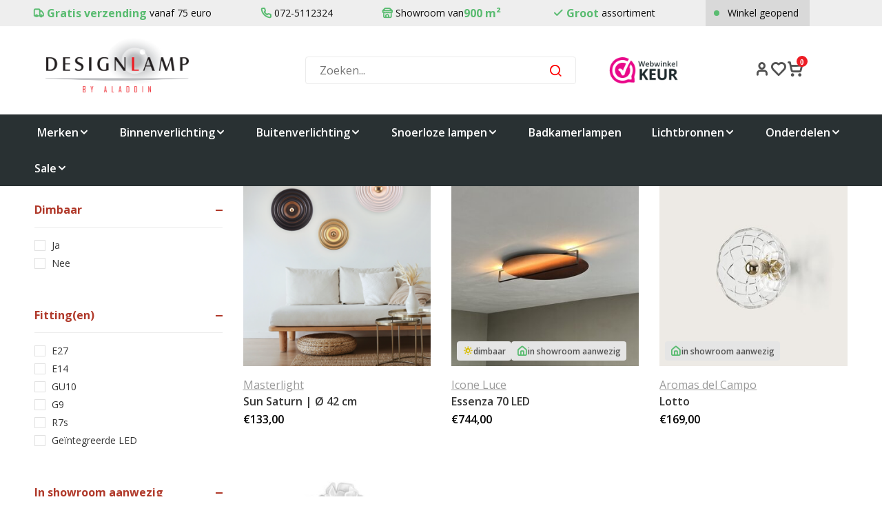

--- FILE ---
content_type: text/html;charset=utf-8
request_url: https://www.designlamp.nl/binnenverlichting/plafondlampen/
body_size: 21968
content:
<!DOCTYPE html>
<html lang="nl">
  <head>
    
    <!-- Google Tag Manager -->

<script>(function(w,d,s,l,i){w[l]=w[l]||[];w[l].push({'gtm.start':
new Date().getTime(),event:'gtm.js'});var f=d.getElementsByTagName(s)[0],
j=d.createElement(s),dl=l!='dataLayer'?'&l='+l:'';j.async=true;j.src=
'https://www.googletagmanager.com/gtm.js?id='+i+dl;f.parentNode.insertBefore(j,f);
})(window,document,'script','dataLayer','GTM-PJLKPLK');</script>
    
              
    <meta charset="utf-8"/>
<!-- [START] 'blocks/head.rain' -->
<!--

  (c) 2008-2026 Lightspeed Netherlands B.V.
  http://www.lightspeedhq.com
  Generated: 03-02-2026 @ 11:57:38

-->
<link rel="canonical" href="https://www.designlamp.nl/binnenverlichting/plafondlampen/"/>
<link rel="next" href="https://www.designlamp.nl/binnenverlichting/plafondlampen/page2.html"/>
<link rel="alternate" href="https://www.designlamp.nl/index.rss" type="application/rss+xml" title="Nieuwe producten"/>
<meta name="robots" content="noodp,noydir"/>
<meta name="google-site-verification" content="KahUjB2eFR2qpikWj96ezxDsWK66FaHgNGVfT78OMlg"/>
<meta property="og:url" content="https://www.designlamp.nl/binnenverlichting/plafondlampen/?source=facebook"/>
<meta property="og:site_name" content="Designlamp.nl"/>
<meta property="og:title" content="Designverlichting Online bij Designlamp.nl uit Alkmaar"/>
<meta property="og:description" content="Designlamp.nl uit Alkmaar heeft een bijzondere collectie plafondlampen van bekende merken als<br />
Artemide, Foscarini, Lumina, Tobias Grau en Occhio en vele andere bekende merken.<br />
Designlamp.nl  levert verlichting van veel bekende designmerken."/>
<!--[if lt IE 9]>
<script src="https://cdn.webshopapp.com/assets/html5shiv.js?2025-02-20"></script>
<![endif]-->
<!-- [END] 'blocks/head.rain' -->
    <title>Designverlichting Online bij Designlamp.nl uit Alkmaar - Designlamp.nl</title>
    <meta name="description" content="Designlamp.nl uit Alkmaar heeft een bijzondere collectie plafondlampen van bekende merken als<br />
Artemide, Foscarini, Lumina, Tobias Grau en Occhio en vele andere bekende merken.<br />
Designlamp.nl  levert verlichting van veel bekende designmerken." />
    <meta name="keywords" content="Designlamp.nl  uit Alkmaar heeft een bijzondere collectie plafondlampen van bekende merken alsArtemide, Foscarini, Lumina, Tobias Grau en Occhio en vele andere bekende merken.Light4you levert verlichting van veel bekende designmerken." />
    <meta name="viewport" content="width=device-width, initial-scale=1.0">
    <meta name="apple-mobile-web-app-capable" content="yes">
    <meta name="apple-mobile-web-app-status-bar-style" content="black">


    <link rel="shortcut icon" href="https://cdn.webshopapp.com/shops/32698/themes/131129/assets/favicon.ico?20260114171552" type="image/x-icon" />
    <link href='//fonts.googleapis.com/css?family=Open%20Sans:400,300,600,700,800,900' rel='stylesheet' type='text/css'>
    <link href='//fonts.googleapis.com/css?family=Montserrat:400,300,600,700,800,900' rel='stylesheet' type='text/css'>
    <link rel="shortcut icon" href="https://cdn.webshopapp.com/shops/32698/themes/131129/assets/favicon.ico?20260114171552" type="image/x-icon" /> 
    <link rel="stylesheet" href="https://cdn.webshopapp.com/shops/32698/themes/131129/assets/bootstrap.css?20260116141302" />
    <link rel="stylesheet" href="https://cdn.webshopapp.com/shops/32698/themes/131129/assets/font-awesome-min.css?20260116141302" />
    <link rel="stylesheet" href="https://cdn.webshopapp.com/shops/32698/themes/131129/assets/ionicons.css?20260116141302" />
    <link rel="stylesheet" href="https://cdn.webshopapp.com/shops/32698/themes/131129/assets/transition.css?20260116141302" />
    <link rel="stylesheet" href="https://cdn.webshopapp.com/shops/32698/themes/131129/assets/dropdown.css?20260116141302" />
    <link rel="stylesheet" href="https://cdn.webshopapp.com/shops/32698/themes/131129/assets/checkbox.css?20260116141302" />
    <link rel="stylesheet" href="https://cdn.webshopapp.com/shops/32698/themes/131129/assets/owl-carousel.css?20260116141302" />
    <link rel="stylesheet" href="https://cdn.webshopapp.com/shops/32698/themes/131129/assets/jquery-fancybox.css?20260116141302" />
    <link rel="stylesheet" href="https://cdn.webshopapp.com/shops/32698/themes/131129/assets/jquery-custom-scrollbar.css?20260116141302" />
    <link rel="stylesheet" href="https://cdn.webshopapp.com/shops/32698/themes/131129/assets/style.css?20260116141302" />    
    <link rel="stylesheet" href="https://cdn.webshopapp.com/assets/gui-2-0.css?2025-02-20" />
    <link rel="stylesheet" href="https://cdn.webshopapp.com/assets/gui-responsive-2-0.css?2025-02-20" />   
    <link rel="stylesheet" href="https://cdn.webshopapp.com/shops/32698/themes/131129/assets/settings.css?20260116141302" /> 
    <link rel="stylesheet" href="https://cdn.webshopapp.com/shops/32698/themes/131129/assets/new.css?20260116141302" />
    <link rel="stylesheet" href="https://cdn.webshopapp.com/shops/32698/themes/131129/assets/wsa-css.css?20260116141302" />

      <link rel="stylesheet" href="https://cdn.webshopapp.com/shops/32698/themes/131129/assets/custom.css?20260116141302" />

    <link href='https://unpkg.com/boxicons@2.1.4/css/boxicons.min.css' rel='stylesheet'>

    <link rel="stylesheet" href="https://cdn.webshopapp.com/shops/32698/themes/131129/assets/sm-custom.css?20260116141302?4179" />
    <link rel="stylesheet" href="https://cdn.webshopapp.com/shops/32698/themes/131129/assets/lucide.css?20260116141302" />

    <script src="https://cdn.webshopapp.com/assets/jquery-1-9-1.js?2025-02-20"></script>
    <script src="https://cdn.webshopapp.com/assets/jquery-ui-1-10-1.js?2025-02-20"></script>
   
    <script type="text/javascript" src="https://cdn.webshopapp.com/shops/32698/themes/131129/assets/transition.js?20260116141302"></script>
    <script type="text/javascript" src="https://cdn.webshopapp.com/shops/32698/themes/131129/assets/dropdown.js?20260116141302"></script>
    <script type="text/javascript" src="https://cdn.webshopapp.com/shops/32698/themes/131129/assets/checkbox.js?20260116141302"></script>
    <script type="text/javascript" src="https://cdn.webshopapp.com/shops/32698/themes/131129/assets/owl-carousel.js?20260116141302"></script>
    <script type="text/javascript" src="https://cdn.webshopapp.com/shops/32698/themes/131129/assets/jquery-fancybox.js?20260116141302"></script>
    <script type="text/javascript" src="https://cdn.webshopapp.com/shops/32698/themes/131129/assets/jquery-custom-scrollbar.js?20260116141302"></script>
    <script type="text/javascript" src="https://cdn.webshopapp.com/shops/32698/themes/131129/assets/jquery-countdown-min.js?20260116141302"></script>
    <script type="text/javascript" src="https://cdn.webshopapp.com/shops/32698/themes/131129/assets/global.js?20260116141302"></script>
    <script type="text/javascript" src="https://cdn.webshopapp.com/shops/32698/themes/131129/assets/sm-custom.js?20260116141302"></script>

    <script type="text/javascript" src="https://cdn.webshopapp.com/shops/32698/themes/131129/assets/jcarousel.js?20260116141302"></script>
    <script type="text/javascript" src="https://cdn.webshopapp.com/assets/gui.js?2025-02-20"></script>
    <script type="text/javascript" src="https://cdn.webshopapp.com/assets/gui-responsive-2-0.js?2025-02-20"></script>
    
        
    <!--[if lt IE 9]>
    <link rel="stylesheet" href="https://cdn.webshopapp.com/shops/32698/themes/131129/assets/style-ie.css?20260116141302" />
    <![endif]-->
  </head>
  <body id="body"> 
    <!-- Google Tag Manager (noscript) -->
    <noscript><iframe src="https://www.googletagmanager.com/ns.html?id=GTM-PJLKPLK"
    height="0" width="0" style="display:none;visibility:hidden"></iframe></noscript>
    <!-- End Google Tag Manager (noscript) -->
  
    

<div class="menu-wrap sm-menu-wrap ">
	<div class="menu-box">
		<div class="menu-logo large">
			<a href="https://www.designlamp.nl/"><img src="https://cdn.webshopapp.com/shops/32698/themes/131129/assets/logo-light.png?20260114171552" alt="Designlamp.nl"></a>
		</div>
		<ul>
										<li  class="active" >
					<a class="main-item-title" href="https://www.designlamp.nl/binnenverlichting/">Binnenverlichting</a>
											<span class="more-cats">
							<span class="plus-min"></span>
						</span>
																<ul class="sub active">
															<li >
									<a class="sub-item-title" href="https://www.designlamp.nl/binnenverlichting/vloerlampen/">Vloerlampen </a>
																			<span class="more-cats">
											<span class="plus-min"></span>
										</span>
																												<ul class="sub ">
																							<li>
													<a class="sub-item-title" href="https://www.designlamp.nl/binnenverlichting/vloerlampen/leeslampen/">
														Leeslampen</a>
												</li>
																					</ul>
																	</li>
															<li >
									<a class="sub-item-title" href="https://www.designlamp.nl/binnenverlichting/tafellampen/">Tafellampen</a>
																			<span class="more-cats">
											<span class="plus-min"></span>
										</span>
																												<ul class="sub ">
																							<li>
													<a class="sub-item-title" href="https://www.designlamp.nl/binnenverlichting/tafellampen/bureaulampen/">
														Bureaulampen</a>
												</li>
																					</ul>
																	</li>
															<li >
									<a class="sub-item-title" href="https://www.designlamp.nl/binnenverlichting/hanglampen/">Hanglampen</a>
																										</li>
															<li  class="active" >
									<a class="sub-item-title" href="https://www.designlamp.nl/binnenverlichting/plafondlampen/">Plafondlampen</a>
																										</li>
															<li >
									<a class="sub-item-title" href="https://www.designlamp.nl/binnenverlichting/wandlampen/">Wandlampen </a>
																			<span class="more-cats">
											<span class="plus-min"></span>
										</span>
																												<ul class="sub ">
																							<li>
													<a class="sub-item-title" href="https://www.designlamp.nl/binnenverlichting/wandlampen/klemlampen/">
														Klemlampen</a>
												</li>
																					</ul>
																	</li>
															<li >
									<a class="sub-item-title" href="https://www.designlamp.nl/binnenverlichting/opbouwspots/">Opbouwspots</a>
																			<span class="more-cats">
											<span class="plus-min"></span>
										</span>
																												<ul class="sub ">
																							<li>
													<a class="sub-item-title" href="https://www.designlamp.nl/binnenverlichting/opbouwspots/kantelbare-opbouwspots/">
														Kantelbare opbouwspots</a>
												</li>
																							<li>
													<a class="sub-item-title" href="https://www.designlamp.nl/binnenverlichting/opbouwspots/vaste-opbouwspots/">
														Vaste opbouwspots</a>
												</li>
																							<li>
													<a class="sub-item-title" href="https://www.designlamp.nl/binnenverlichting/opbouwspots/railspots/">
														Railspots</a>
												</li>
																					</ul>
																	</li>
															<li >
									<a class="sub-item-title" href="https://www.designlamp.nl/binnenverlichting/inbouwspots/">Inbouwspots</a>
																			<span class="more-cats">
											<span class="plus-min"></span>
										</span>
																												<ul class="sub ">
																							<li>
													<a class="sub-item-title" href="https://www.designlamp.nl/binnenverlichting/inbouwspots/kantelbare-inbouwspots/">
														Kantelbare inbouwspots</a>
												</li>
																							<li>
													<a class="sub-item-title" href="https://www.designlamp.nl/binnenverlichting/inbouwspots/vaste-inbouwspots/">
														Vaste inbouwspots</a>
												</li>
																					</ul>
																	</li>
															<li >
									<a class="sub-item-title" href="https://www.designlamp.nl/binnenverlichting/glazen-lampen/">Glazen lampen</a>
																										</li>
															<li >
									<a class="sub-item-title" href="https://www.designlamp.nl/binnenverlichting/artemide-tolomeo/">Artemide Tolomeo</a>
																			<span class="more-cats">
											<span class="plus-min"></span>
										</span>
																												<ul class="sub ">
																							<li>
													<a class="sub-item-title" href="https://www.designlamp.nl/binnenverlichting/artemide-tolomeo/vloerlampen/">
														Vloerlampen</a>
												</li>
																							<li>
													<a class="sub-item-title" href="https://www.designlamp.nl/binnenverlichting/artemide-tolomeo/tafellampen/">
														Tafellampen</a>
												</li>
																							<li>
													<a class="sub-item-title" href="https://www.designlamp.nl/binnenverlichting/artemide-tolomeo/wandlampen/">
														Wandlampen</a>
												</li>
																							<li>
													<a class="sub-item-title" href="https://www.designlamp.nl/binnenverlichting/artemide-tolomeo/hanglampen/">
														Hanglampen</a>
												</li>
																							<li>
													<a class="sub-item-title" href="https://www.designlamp.nl/binnenverlichting/artemide-tolomeo/onderdelen/">
														Onderdelen</a>
												</li>
																					</ul>
																	</li>
															<li >
									<a class="sub-item-title" href="https://www.designlamp.nl/binnenverlichting/occhio/">Occhio</a>
																			<span class="more-cats">
											<span class="plus-min"></span>
										</span>
																												<ul class="sub ">
																							<li>
													<a class="sub-item-title" href="https://www.designlamp.nl/binnenverlichting/occhio/luna-serie/">
														Luna-serie</a>
												</li>
																					</ul>
																	</li>
															<li >
									<a class="sub-item-title" href="https://www.designlamp.nl/binnenverlichting/neuhaus-pure/">Neuhaus PURE</a>
																			<span class="more-cats">
											<span class="plus-min"></span>
										</span>
																												<ul class="sub ">
																							<li>
													<a class="sub-item-title" href="https://www.designlamp.nl/binnenverlichting/neuhaus-pure/pure-moon-e-moon/">
														PURE Moon &amp; E-Moon</a>
												</li>
																							<li>
													<a class="sub-item-title" href="https://www.designlamp.nl/binnenverlichting/neuhaus-pure/pure-moto-rise/">
														PURE Moto-Rise</a>
												</li>
																							<li>
													<a class="sub-item-title" href="https://www.designlamp.nl/binnenverlichting/neuhaus-pure/pure-infinity-e-infinity/">
														PURE Infinity + E-Infinity</a>
												</li>
																							<li>
													<a class="sub-item-title" href="https://www.designlamp.nl/binnenverlichting/neuhaus-pure/pure-popup-e-popup/">
														PURE Popup &amp; E-Popup</a>
												</li>
																					</ul>
																	</li>
													</ul>
									</li>
							<li >
					<a class="main-item-title" href="https://www.designlamp.nl/buitenverlichting/">Buitenverlichting</a>
											<span class="more-cats">
							<span class="plus-min"></span>
						</span>
																<ul class="sub ">
															<li >
									<a class="sub-item-title" href="https://www.designlamp.nl/buitenverlichting/staande-lampen/">Staande lampen</a>
																										</li>
															<li >
									<a class="sub-item-title" href="https://www.designlamp.nl/buitenverlichting/wandlampen/">Wandlampen</a>
																										</li>
															<li >
									<a class="sub-item-title" href="https://www.designlamp.nl/buitenverlichting/tafellampen/">Tafellampen</a>
																										</li>
													</ul>
									</li>
							<li >
					<a class="main-item-title" href="https://www.designlamp.nl/snoerloze-lampen/">Snoerloze lampen</a>
											<span class="more-cats">
							<span class="plus-min"></span>
						</span>
																<ul class="sub ">
															<li >
									<a class="sub-item-title" href="https://www.designlamp.nl/snoerloze-lampen/tafellampen/">Tafellampen</a>
																										</li>
															<li >
									<a class="sub-item-title" href="https://www.designlamp.nl/snoerloze-lampen/vloerlampen/">Vloerlampen</a>
																										</li>
															<li >
									<a class="sub-item-title" href="https://www.designlamp.nl/snoerloze-lampen/wandlampen/">Wandlampen</a>
																										</li>
													</ul>
									</li>
							<li >
					<a class="main-item-title" href="https://www.designlamp.nl/badkamerlampen/">Badkamerlampen</a>
														</li>
							<li >
					<a class="main-item-title" href="https://www.designlamp.nl/lichtbronnen/">Lichtbronnen</a>
											<span class="more-cats">
							<span class="plus-min"></span>
						</span>
																<ul class="sub ">
															<li >
									<a class="sub-item-title" href="https://www.designlamp.nl/lichtbronnen/led/">LED</a>
																			<span class="more-cats">
											<span class="plus-min"></span>
										</span>
																												<ul class="sub ">
																							<li>
													<a class="sub-item-title" href="https://www.designlamp.nl/lichtbronnen/led/e27-230v/">
														E27 - 230V</a>
												</li>
																							<li>
													<a class="sub-item-title" href="https://www.designlamp.nl/lichtbronnen/led/e27-e14-decoratief-230v/">
														E27/E14 - Decoratief - 230V</a>
												</li>
																							<li>
													<a class="sub-item-title" href="https://www.designlamp.nl/lichtbronnen/led/e27-filament-230v/">
														E27 - Filament - 230V</a>
												</li>
																							<li>
													<a class="sub-item-title" href="https://www.designlamp.nl/lichtbronnen/led/e14-230v/">
														E14 - 230V</a>
												</li>
																							<li>
													<a class="sub-item-title" href="https://www.designlamp.nl/lichtbronnen/led/g9-230v/">
														G9 - 230V</a>
												</li>
																							<li>
													<a class="sub-item-title" href="https://www.designlamp.nl/lichtbronnen/led/gu10-230v/">
														GU10 - 230V</a>
												</li>
																							<li>
													<a class="sub-item-title" href="https://www.designlamp.nl/lichtbronnen/led/g53-ar111-12v/">
														G53 AR111 - 12V</a>
												</li>
																					</ul>
																	</li>
													</ul>
									</li>
							<li >
					<a class="main-item-title" href="https://www.designlamp.nl/onderdelen/">Onderdelen</a>
											<span class="more-cats">
							<span class="plus-min"></span>
						</span>
																<ul class="sub ">
															<li >
									<a class="sub-item-title" href="https://www.designlamp.nl/onderdelen/lampenkappen/">Lampenkappen</a>
																										</li>
															<li >
									<a class="sub-item-title" href="https://www.designlamp.nl/onderdelen/led-dimmers/">LED dimmers</a>
																										</li>
															<li >
									<a class="sub-item-title" href="https://www.designlamp.nl/onderdelen/losse-lamparmaturen/">Losse lamparmaturen</a>
																										</li>
													</ul>
									</li>
							<li >
					<a class="main-item-title" href="https://www.designlamp.nl/sale/">Sale</a>
											<span class="more-cats">
							<span class="plus-min"></span>
						</span>
																<ul class="sub ">
															<li >
									<a class="sub-item-title" href="https://www.designlamp.nl/sale/aanbiedingen/">Aanbiedingen</a>
																										</li>
															<li >
									<a class="sub-item-title" href="https://www.designlamp.nl/sale/showroommodellen/">Showroommodellen</a>
																										</li>
													</ul>
									</li>
							<li >
					<a class="main-item-title" href="https://www.designlamp.nl/showroom/">Showroom</a>
														</li>
			
										<li class="">
					<a class="main-item-title" href="https://www.designlamp.nl/brands/">Merken</a>
				</li>
						
			
			
		</ul>

	</div>
</div>

<div class="body-wrap">
	<header id="header" >

					<div class="topbar topbar-padding">
				<div class="usp-block hidden-xs hidden-sm ">
	<div class="container">
		<div class="topbar-inner">
			<ul class="topbar-items">
				<li class="topbar-item"> 
												<span class="icon icon-truck"></span>
						<span>Gratis verzending</span> vanaf 75 euro
										</li>
				<li class="topbar-item">
												<span class="icon icon-phone"></span>
						072-5112324
										</li>
				<li class="topbar-item">
											<span class="icon icon-store"></span>
						Showroom van <span>900 m²</span>
										</li>
									<li class="topbar-item">
													<span class="icon icon-check"></span>
							<span>Groot</span> assortiment
												</li>
				
				<li class="shop-status">
					



  
<div class="shop-status-inner open">
      Winkel geopend
  </div>

<div class="shop-status-dropdown">
  <ul>
          <li class="shop-status-day ">
        Maandag:
                  <div>Winkel gesloten</div>
              </li>
          <li class="shop-status-day active">
        Dinsdag:
                  <div>09:00 - 17:30</div>
              </li>
          <li class="shop-status-day ">
        Woensdag:
                  <div>09:00 - 17:30</div>
              </li>
          <li class="shop-status-day ">
        Donderdag:
                  <div>09:00 - 17:30</div>
              </li>
          <li class="shop-status-day ">
        Vrijdag:
                  <div>09:00 - 17:30</div>
              </li>
          <li class="shop-status-day ">
        Zaterdag:
                  <div>09:00 - 17:00</div>
              </li>
          <li class="shop-status-day ">
        Zondag:
                  <div>12:00 - 17:00</div>
              </li>
              <li><h6 style="color:#fff;"><i>1 januari gesloten</i></h6></li>
      </ul>
</div>				</li>
			</ul>
		</div>
	</div>
</div>

<div class="usp-block visible-xs visible-sm">
	<div class="container">
		<div class="topbar-inner">
			<div class="topbar-items usp-slider owl-carousel owl-theme">
				<div class="topbar-item">
											<svg width="22" height="16" viewbox="0 0 22 16" fill="none" xmlns="http://www.w3.org/2000/svg">
							<path d="M5 16C4.16667 16 3.45833 15.7083 2.875 15.125C2.29167 14.5417 2 13.8333 2 13H0V2C0 1.45 0.195833 0.979167 0.5875 0.5875C0.979167 0.195833 1.45 0 2 0H16V4H19L22 8V13H20C20 13.8333 19.7083 14.5417 19.125 15.125C18.5417 15.7083 17.8333 16 17 16C16.1667 16 15.4583 15.7083 14.875 15.125C14.2917 14.5417 14 13.8333 14 13H8C8 13.8333 7.70833 14.5417 7.125 15.125C6.54167 15.7083 5.83333 16 5 16ZM5 14C5.28333 14 5.52083 13.9042 5.7125 13.7125C5.90417 13.5208 6 13.2833 6 13C6 12.7167 5.90417 12.4792 5.7125 12.2875C5.52083 12.0958 5.28333 12 5 12C4.71667 12 4.47917 12.0958 4.2875 12.2875C4.09583 12.4792 4 12.7167 4 13C4 13.2833 4.09583 13.5208 4.2875 13.7125C4.47917 13.9042 4.71667 14 5 14ZM2 11H2.8C3.08333 10.7 3.40833 10.4583 3.775 10.275C4.14167 10.0917 4.55 10 5 10C5.45 10 5.85833 10.0917 6.225 10.275C6.59167 10.4583 6.91667 10.7 7.2 11H14V2H2V11ZM17 14C17.2833 14 17.5208 13.9042 17.7125 13.7125C17.9042 13.5208 18 13.2833 18 13C18 12.7167 17.9042 12.4792 17.7125 12.2875C17.5208 12.0958 17.2833 12 17 12C16.7167 12 16.4792 12.0958 16.2875 12.2875C16.0958 12.4792 16 12.7167 16 13C16 13.2833 16.0958 13.5208 16.2875 13.7125C16.4792 13.9042 16.7167 14 17 14ZM16 9H20.25L18 6H16V9Z" fill="#5ABC71"/>
						</svg>
												<span>Gratis verzending</span> vanaf 75 euro
										</div>
				<div class="topbar-item">
																	<svg width="19" height="18" viewbox="0 0 19 18" fill="none" xmlns="http://www.w3.org/2000/svg">
							<path d="M17.7 18C15.6167 18 13.5583 17.5458 11.525 16.6375C9.49167 15.7292 7.64167 14.4417 5.975 12.775C4.30833 11.1083 3.02083 9.25833 2.1125 7.225C1.20417 5.19167 0.75 3.13333 0.75 1.05C0.75 0.75 0.85 0.5 1.05 0.3C1.25 0.1 1.5 0 1.8 0H5.85C6.08333 0 6.29167 0.0791667 6.475 0.2375C6.65833 0.395833 6.76667 0.583333 6.8 0.8L7.45 4.3C7.48333 4.56667 7.475 4.79167 7.425 4.975C7.375 5.15833 7.28333 5.31667 7.15 5.45L4.725 7.9C5.05833 8.51667 5.45417 9.1125 5.9125 9.6875C6.37083 10.2625 6.875 10.8167 7.425 11.35C7.94167 11.8667 8.48333 12.3458 9.05 12.7875C9.61667 13.2292 10.2167 13.6333 10.85 14L13.2 11.65C13.35 11.5 13.5458 11.3875 13.7875 11.3125C14.0292 11.2375 14.2667 11.2167 14.5 11.25L17.95 11.95C18.1833 12.0167 18.375 12.1375 18.525 12.3125C18.675 12.4875 18.75 12.6833 18.75 12.9V16.95C18.75 17.25 18.65 17.5 18.45 17.7C18.25 17.9 18 18 17.7 18ZM3.775 6L5.425 4.35L5 2H2.775C2.85833 2.68333 2.975 3.35833 3.125 4.025C3.275 4.69167 3.49167 5.35 3.775 6ZM12.725 14.95C13.375 15.2333 14.0375 15.4583 14.7125 15.625C15.3875 15.7917 16.0667 15.9 16.75 15.95V13.75L14.4 13.275L12.725 14.95Z" fill="#5ABC71"/>
						</svg>
						072-5112324
										</div>
				<div class="topbar-item">
																	<svg width="21" height="20" viewbox="0 0 21 20" fill="none" xmlns="http://www.w3.org/2000/svg">
							<path d="M20.5 3.5C20.5 1.846 19.154 0.5 17.5 0.5H3.5C1.846 0.5 0.5 1.846 0.5 3.5V6.331C0.5 7.384 0.882 8.341 1.5 9.077V17.5C1.5 18.603 2.397 19.5 3.5 19.5H17.5C18.603 19.5 19.5 18.603 19.5 17.5V9.076C20.118 8.341 20.5 7.384 20.5 6.33V3.5ZM18.5 3.5V6.331C18.5 7.471 17.651 8.443 16.609 8.498L16.5 8.5C15.397 8.5 14.5 7.603 14.5 6.5V2.5H17.5C18.052 2.5 18.5 2.949 18.5 3.5ZM8.5 2.5H12.5V6.5C12.5 7.603 11.603 8.5 10.5 8.5C9.397 8.5 8.5 7.603 8.5 6.5V2.5ZM2.5 3.5C2.5 2.949 2.948 2.5 3.5 2.5H6.5V6.5C6.5 7.603 5.603 8.5 4.5 8.5L4.391 8.497C3.349 8.443 2.5 7.471 2.5 6.331V3.5ZM8.5 17.5V14.5H12.5V17.5H8.5ZM14.5 17.5V14.5C14.5 13.397 13.603 12.5 12.5 12.5H8.5C7.397 12.5 6.5 13.397 6.5 14.5V17.5H3.5V10.369C3.754 10.436 4.017 10.48 4.287 10.494C4.88989 10.5267 5.49233 10.4221 6.04891 10.1881C6.60548 9.95407 7.10165 9.59672 7.5 9.143C8.233 9.975 9.307 10.5 10.5 10.5C11.693 10.5 12.767 9.975 13.5 9.143C13.8983 9.59672 14.3945 9.95407 14.9511 10.1881C15.5077 10.4221 16.1101 10.5267 16.713 10.494C16.984 10.48 17.246 10.436 17.5 10.369V17.5H14.5Z" fill="#5ABC71"/>
						</svg>

						Showroom van <span>900 m²</span>
										</div>
									<div class="topbar-item">
																				<svg width="17" height="13" viewbox="0 0 17 13" fill="none" xmlns="http://www.w3.org/2000/svg">
								<path d="M5.79998 13L0.0999756 7.3L1.52498 5.875L5.79998 10.15L14.975 0.975L16.4 2.4L5.79998 13Z" fill="#5ABC71"/>
							</svg>
							<span>Groot</span> assortiment
												</div>
				
							</div>
		</div>
	</div>
</div>
			</div>
		
		<div class="main-header">
			<div class="container">
				<div class="main-header-inner">
					<div class="base__header   align">

						<div class=" mobilemenu-btn hidden-md hidden-lg">
							<a class="open-menu" href="javascript:;">
								<i class="fa fa-bars" aria-hidden="true"></i>
							</a>
						</div>

						<div class="main-logo   logo-mobile-move-left logo large">
							<a href="https://www.designlamp.nl/"><img src="https://cdn.webshopapp.com/shops/32698/themes/131129/assets/logo.png?20260114171552" alt="Designlamp.nl"></a>
						</div>

						<div class="opening hidden-xs hidden-sm">
							<div class="search right-search-tab" id="search">
								<form action="https://www.designlamp.nl/search/" method="get" id="formSearch">
									<input type="text" name="q" value="" placeholder="Zoeken..." autocomplete='off' spellcheck='false' autocorrect='off'/>
									<span class="search-text-remover">
										<i class="fa fa-close"></i>
									</span>
									<span onclick="$('#formSearch').submit();" title="Zoeken" class="go-search">
										<span class="icon icon-search"></span>
									</span>

									<div class="autocomplete round-corners">
										<div class="search-products products-livesearch"></div>
										<div class="more">
											<a href="#">Bekijk alle resultaten
												<span>(0)</span>
											</a>
										</div>
										<div class="notfound">Geen producten gevonden...</div>
									</div>

								</form>
							</div>
						</div>

																			<div class="trustmark-right-wrap hallmark hidden-xs hidden-sm">
								<div class="hallmark-wrap medium">
									<a href="https://www.designlamp.nl/"><img src="https://cdn.webshopapp.com/shops/32698/files/472649665/layer-1.png" alt="Designlamp.nl"></a>
								</div>
							</div>
												
						<div class=" cart cartx1 ">
							<div class="icon-header-wrap">
								<div class=" mobilesearch-btn  hidden-md hidden-lg">
									<a href="javascript:;" class="open-search">
										<span class="icon icon-search"></span>
									</a>
								</div>
								<a href="https://www.designlamp.nl/account/">
									<span class="icon icon-user"></span>
								</a>
																	<a href="https://www.designlamp.nl/account/" class="wishlist-header" title="addtowishlist">
										<span class="icon icon-heart"></span>
									</a>
								
								<a href="javascript:;" class="open-cart">
									<span class="icon icon-shopping-cart"></span>
									<span class="items">0</span>
								</a>
							</div>
						</div>


						<div class="cart-dropdown round-corners-bottom">
							<div class="cart-title">Winkelwagen<span class="items">0
									items</span>
							</div>

							<div class="cart-body">
								<table class="cart-products">
																	</table>
							</div>

															<div class="empty-cart">
									Geen producten gevonden
								</div>
													</div>
					</div>
				</div>
			</div>

			<div class="mobile-search">
				<form action="https://www.designlamp.nl/search/" method="get" id="formSearchMobile">
					<input type="text" name="q" autocomplete="off" autocorrect="off" spellcheck="false" value="" placeholder="Zoeken..."/>
				</form>
			</div>
		</div>

		<div class="main-menu #ffffff hidden-xs hidden-sm ">
			<div class="container">

				<ul class="brands-menu-item">

					<li></li>
											<li class="with-small-menu">
							<a href="https://www.designlamp.nl/brands/">Merken
								<span class="icon icon-chevron-down"></span>
							</a>
							<ul class="brands-dropdown"></ul>
						</li>
					
					

																		<li class="with-small-menu">
								<a href="https://www.designlamp.nl/binnenverlichting/">Binnenverlichting
																			<span class="icon icon-chevron-down"></span>
																	</a>
								
									<ul class="small-dropdown">
																					<li>
																									<a href="https://www.designlamp.nl/binnenverlichting/vloerlampen/">Vloerlampen <i class="fa fa-chevron-right" aria-hidden="true"></i>
													</a>
																																					<ul>
																													<li>
																<a href="https://www.designlamp.nl/binnenverlichting/vloerlampen/leeslampen/">Leeslampen</a>
															</li>
																											</ul>
												
											</li>
																					<li>
																									<a href="https://www.designlamp.nl/binnenverlichting/tafellampen/">Tafellampen<i class="fa fa-chevron-right" aria-hidden="true"></i>
													</a>
																																					<ul>
																													<li>
																<a href="https://www.designlamp.nl/binnenverlichting/tafellampen/bureaulampen/">Bureaulampen</a>
															</li>
																											</ul>
												
											</li>
																					<li>
																									<a href="https://www.designlamp.nl/binnenverlichting/hanglampen/">Hanglampen</a>
																								
											</li>
																					<li>
																									<a href="https://www.designlamp.nl/binnenverlichting/plafondlampen/">Plafondlampen</a>
																								
											</li>
																					<li>
																									<a href="https://www.designlamp.nl/binnenverlichting/wandlampen/">Wandlampen <i class="fa fa-chevron-right" aria-hidden="true"></i>
													</a>
																																					<ul>
																													<li>
																<a href="https://www.designlamp.nl/binnenverlichting/wandlampen/klemlampen/">Klemlampen</a>
															</li>
																											</ul>
												
											</li>
																					<li>
																									<a href="https://www.designlamp.nl/binnenverlichting/opbouwspots/">Opbouwspots<i class="fa fa-chevron-right" aria-hidden="true"></i>
													</a>
																																					<ul>
																													<li>
																<a href="https://www.designlamp.nl/binnenverlichting/opbouwspots/kantelbare-opbouwspots/">Kantelbare opbouwspots</a>
															</li>
																													<li>
																<a href="https://www.designlamp.nl/binnenverlichting/opbouwspots/vaste-opbouwspots/">Vaste opbouwspots</a>
															</li>
																													<li>
																<a href="https://www.designlamp.nl/binnenverlichting/opbouwspots/railspots/">Railspots</a>
															</li>
																											</ul>
												
											</li>
																					<li>
																									<a href="https://www.designlamp.nl/binnenverlichting/inbouwspots/">Inbouwspots<i class="fa fa-chevron-right" aria-hidden="true"></i>
													</a>
																																					<ul>
																													<li>
																<a href="https://www.designlamp.nl/binnenverlichting/inbouwspots/kantelbare-inbouwspots/">Kantelbare inbouwspots</a>
															</li>
																													<li>
																<a href="https://www.designlamp.nl/binnenverlichting/inbouwspots/vaste-inbouwspots/">Vaste inbouwspots</a>
															</li>
																											</ul>
												
											</li>
																					<li>
																									<a href="https://www.designlamp.nl/binnenverlichting/glazen-lampen/">Glazen lampen</a>
																								
											</li>
																					<li>
																									<a href="https://www.designlamp.nl/binnenverlichting/artemide-tolomeo/">Artemide Tolomeo<i class="fa fa-chevron-right" aria-hidden="true"></i>
													</a>
																																					<ul>
																													<li>
																<a href="https://www.designlamp.nl/binnenverlichting/artemide-tolomeo/vloerlampen/">Vloerlampen</a>
															</li>
																													<li>
																<a href="https://www.designlamp.nl/binnenverlichting/artemide-tolomeo/tafellampen/">Tafellampen</a>
															</li>
																													<li>
																<a href="https://www.designlamp.nl/binnenverlichting/artemide-tolomeo/wandlampen/">Wandlampen</a>
															</li>
																													<li>
																<a href="https://www.designlamp.nl/binnenverlichting/artemide-tolomeo/hanglampen/">Hanglampen</a>
															</li>
																													<li>
																<a href="https://www.designlamp.nl/binnenverlichting/artemide-tolomeo/onderdelen/">Onderdelen</a>
															</li>
																											</ul>
												
											</li>
																					<li>
																									<a href="https://www.designlamp.nl/binnenverlichting/occhio/">Occhio<i class="fa fa-chevron-right" aria-hidden="true"></i>
													</a>
																																					<ul>
																													<li>
																<a href="https://www.designlamp.nl/binnenverlichting/occhio/luna-serie/">Luna-serie</a>
															</li>
																											</ul>
												
											</li>
																					<li>
																									<a href="https://www.designlamp.nl/binnenverlichting/neuhaus-pure/">Neuhaus PURE<i class="fa fa-chevron-right" aria-hidden="true"></i>
													</a>
																																					<ul>
																													<li>
																<a href="https://www.designlamp.nl/binnenverlichting/neuhaus-pure/pure-moon-e-moon/">PURE Moon &amp; E-Moon</a>
															</li>
																													<li>
																<a href="https://www.designlamp.nl/binnenverlichting/neuhaus-pure/pure-moto-rise/">PURE Moto-Rise</a>
															</li>
																													<li>
																<a href="https://www.designlamp.nl/binnenverlichting/neuhaus-pure/pure-infinity-e-infinity/">PURE Infinity + E-Infinity</a>
															</li>
																													<li>
																<a href="https://www.designlamp.nl/binnenverlichting/neuhaus-pure/pure-popup-e-popup/">PURE Popup &amp; E-Popup</a>
															</li>
																											</ul>
												
											</li>
																			</ul>

															</li>
													<li class="with-small-menu">
								<a href="https://www.designlamp.nl/buitenverlichting/">Buitenverlichting
																			<span class="icon icon-chevron-down"></span>
																	</a>
								
									<ul class="small-dropdown">
																					<li>
																									<a href="https://www.designlamp.nl/buitenverlichting/staande-lampen/">Staande lampen</a>
																								
											</li>
																					<li>
																									<a href="https://www.designlamp.nl/buitenverlichting/wandlampen/">Wandlampen</a>
																								
											</li>
																					<li>
																									<a href="https://www.designlamp.nl/buitenverlichting/tafellampen/">Tafellampen</a>
																								
											</li>
																			</ul>

															</li>
													<li class="with-small-menu">
								<a href="https://www.designlamp.nl/snoerloze-lampen/">Snoerloze lampen
																			<span class="icon icon-chevron-down"></span>
																	</a>
								
									<ul class="small-dropdown">
																					<li>
																									<a href="https://www.designlamp.nl/snoerloze-lampen/tafellampen/">Tafellampen</a>
																								
											</li>
																					<li>
																									<a href="https://www.designlamp.nl/snoerloze-lampen/vloerlampen/">Vloerlampen</a>
																								
											</li>
																					<li>
																									<a href="https://www.designlamp.nl/snoerloze-lampen/wandlampen/">Wandlampen</a>
																								
											</li>
																			</ul>

															</li>
													<li class="with-small-menu">
								<a href="https://www.designlamp.nl/badkamerlampen/">Badkamerlampen
																	</a>
															</li>
													<li class="with-small-menu">
								<a href="https://www.designlamp.nl/lichtbronnen/">Lichtbronnen
																			<span class="icon icon-chevron-down"></span>
																	</a>
								
									<ul class="small-dropdown">
																					<li>
																									<a href="https://www.designlamp.nl/lichtbronnen/led/">LED<i class="fa fa-chevron-right" aria-hidden="true"></i>
													</a>
																																					<ul>
																													<li>
																<a href="https://www.designlamp.nl/lichtbronnen/led/e27-230v/">E27 - 230V</a>
															</li>
																													<li>
																<a href="https://www.designlamp.nl/lichtbronnen/led/e27-e14-decoratief-230v/">E27/E14 - Decoratief - 230V</a>
															</li>
																													<li>
																<a href="https://www.designlamp.nl/lichtbronnen/led/e27-filament-230v/">E27 - Filament - 230V</a>
															</li>
																													<li>
																<a href="https://www.designlamp.nl/lichtbronnen/led/e14-230v/">E14 - 230V</a>
															</li>
																													<li>
																<a href="https://www.designlamp.nl/lichtbronnen/led/g9-230v/">G9 - 230V</a>
															</li>
																													<li>
																<a href="https://www.designlamp.nl/lichtbronnen/led/gu10-230v/">GU10 - 230V</a>
															</li>
																													<li>
																<a href="https://www.designlamp.nl/lichtbronnen/led/g53-ar111-12v/">G53 AR111 - 12V</a>
															</li>
																											</ul>
												
											</li>
																			</ul>

															</li>
													<li class="with-small-menu">
								<a href="https://www.designlamp.nl/onderdelen/">Onderdelen
																			<span class="icon icon-chevron-down"></span>
																	</a>
								
									<ul class="small-dropdown">
																					<li>
																									<a href="https://www.designlamp.nl/onderdelen/lampenkappen/">Lampenkappen</a>
																								
											</li>
																					<li>
																									<a href="https://www.designlamp.nl/onderdelen/led-dimmers/">LED dimmers</a>
																								
											</li>
																					<li>
																									<a href="https://www.designlamp.nl/onderdelen/losse-lamparmaturen/">Losse lamparmaturen</a>
																								
											</li>
																			</ul>

															</li>
													<li class="with-small-menu">
								<a href="https://www.designlamp.nl/sale/">Sale
																			<span class="icon icon-chevron-down"></span>
																	</a>
								
									<ul class="small-dropdown">
																					<li>
																									<a href="https://www.designlamp.nl/sale/aanbiedingen/">Aanbiedingen</a>
																								
											</li>
																					<li>
																									<a href="https://www.designlamp.nl/sale/showroommodellen/">Showroommodellen</a>
																								
											</li>
																			</ul>

															</li>
											
					
					
					
				</ul>
			</div>
		</div>


		

		
	</header>
    
    <main>
            
      <div class="container main-content container-bg">
        
<div class="message-container all-products-message">
  <div class="container">
    <div class="messages">
      <div class="message success">
        <div class="icon"><i class="fa fa-check" aria-hidden="true"></i></div>
        <div class="text">
          <ul>
            <li>Alle producten zijn toegevoegd aan uw winkelmandje.</li>
          </ul>
        </div>
      </div>
    </div>
  </div>
</div>        <div class="mobile-filters filter-sidebar">
      <div class="filter-bar top">
      	<a class="filter-btn open-filters hidden-md hidden-lg">
          <span class="text">Filter</span>
          <span class="icon"><i class="fa fa-filter" aria-hidden="true"></i></span>
        </a>
      </div>
      <form action="https://www.designlamp.nl/binnenverlichting/plafondlampen/" method="get" id="filter_form_side_mob">
        <input type="hidden" name="mode" value="grid" id="filter_form_mode_mob" />
        <input type="hidden" name="limit" value="24" id="filter_form_limit_mob" />
        <input type="hidden" name="sort" value="popular" id="filter_form_sort_mob" />
        <input type="hidden" name="max" value="4000" id="filter_form_max_mob" />
        <input type="hidden" name="min" value="0" id="filter_form_min_mob" />
        
        <div class="row">
        <div class="container">
                <div class="filter-wrap  col-sm-20">
          <div class="filter-title active" data-box="filter_box_brands">Merken</div>
          <div class="filter-box filter_box_brands">
                        <div class="ui checkbox">
              <input id="filter_0_mob" type="radio" name="brand" value="0"  checked="checked" /> 
              <label for="filter_0_mob">Alle merken</label>
            </div>
                        <div class="ui checkbox">
              <input id="filter_4442543_mob" type="radio" name="brand" value="4442543"  /> 
              <label for="filter_4442543_mob">Aromas del Campo</label>
            </div>
                        <div class="ui checkbox">
              <input id="filter_3431860_mob" type="radio" name="brand" value="3431860"  /> 
              <label for="filter_3431860_mob">Artdelight</label>
            </div>
                        <div class="ui checkbox">
              <input id="filter_158273_mob" type="radio" name="brand" value="158273"  /> 
              <label for="filter_158273_mob">Artemide</label>
            </div>
                        <div class="ui checkbox">
              <input id="filter_166311_mob" type="radio" name="brand" value="166311"  /> 
              <label for="filter_166311_mob">Catellani &amp; Smith</label>
            </div>
                        <div class="ui checkbox">
              <input id="filter_166310_mob" type="radio" name="brand" value="166310"  /> 
              <label for="filter_166310_mob">Cini&amp;Nils</label>
            </div>
                        <div class="ui checkbox">
              <input id="filter_4176575_mob" type="radio" name="brand" value="4176575"  /> 
              <label for="filter_4176575_mob">DCW Éditions</label>
            </div>
                        <div class="ui checkbox">
              <input id="filter_1687643_mob" type="radio" name="brand" value="1687643"  /> 
              <label for="filter_1687643_mob">Expotrading</label>
            </div>
                        <div class="ui checkbox">
              <input id="filter_166312_mob" type="radio" name="brand" value="166312"  /> 
              <label for="filter_166312_mob">Foscarini</label>
            </div>
                        <div class="ui checkbox">
              <input id="filter_2597663_mob" type="radio" name="brand" value="2597663"  /> 
              <label for="filter_2597663_mob">Freelight</label>
            </div>
                        <div class="ui checkbox">
              <input id="filter_266283_mob" type="radio" name="brand" value="266283"  /> 
              <label for="filter_266283_mob">Highlight</label>
            </div>
                        <div class="ui checkbox">
              <input id="filter_941978_mob" type="radio" name="brand" value="941978"  /> 
              <label for="filter_941978_mob">Holtkötter</label>
            </div>
                        <div class="ui checkbox">
              <input id="filter_4754949_mob" type="radio" name="brand" value="4754949"  /> 
              <label for="filter_4754949_mob">Icone Luce</label>
            </div>
                        <div class="ui checkbox">
              <input id="filter_166345_mob" type="radio" name="brand" value="166345"  /> 
              <label for="filter_166345_mob">Lodes</label>
            </div>
                        <div class="ui checkbox">
              <input id="filter_175463_mob" type="radio" name="brand" value="175463"  /> 
              <label for="filter_175463_mob">Lucide</label>
            </div>
                        <div class="ui checkbox">
              <input id="filter_4858558_mob" type="radio" name="brand" value="4858558"  /> 
              <label for="filter_4858558_mob">Lupia Licht</label>
            </div>
                        <div class="ui checkbox">
              <input id="filter_3730628_mob" type="radio" name="brand" value="3730628"  /> 
              <label for="filter_3730628_mob">Masterlight</label>
            </div>
                        <div class="ui checkbox">
              <input id="filter_4841025_mob" type="radio" name="brand" value="4841025"  /> 
              <label for="filter_4841025_mob">Neuhaus Pure</label>
            </div>
                        <div class="ui checkbox">
              <input id="filter_166340_mob" type="radio" name="brand" value="166340"  /> 
              <label for="filter_166340_mob">Occhio</label>
            </div>
                        <div class="ui checkbox">
              <input id="filter_188149_mob" type="radio" name="brand" value="188149"  /> 
              <label for="filter_188149_mob">Slamp</label>
            </div>
                        <div class="ui checkbox">
              <input id="filter_167105_mob" type="radio" name="brand" value="167105"  /> 
              <label for="filter_167105_mob">Steinhauer</label>
            </div>
                        <div class="ui checkbox">
              <input id="filter_4159277_mob" type="radio" name="brand" value="4159277"  /> 
              <label for="filter_4159277_mob">Tonone</label>
            </div>
                        <div class="ui checkbox">
              <input id="filter_3732404_mob" type="radio" name="brand" value="3732404"  /> 
              <label for="filter_3732404_mob">VillaFlor</label>
            </div>
                        <div class="ui checkbox">
              <input id="filter_3330887_mob" type="radio" name="brand" value="3330887"  /> 
              <label for="filter_3330887_mob">Wever &amp; Ducré</label>
            </div>
                      </div>
        </div>
                
                <div class="filter-wrap  col-sm-20">
          <div class="filter-title active" data-box="filter_box_126615">Kleur<span class="more-cats"><span class="plus-min"></span></span></div>
          <div class="filter-box filter_box_126615">
                        <div class="ui checkbox">
              <input id="filter_704637_mob" type="checkbox" name="filter[]" value="704637"  /> 
              <label for="filter_704637_mob">Zwart <span>(59)</span></label>
            </div>
                        <div class="ui checkbox">
              <input id="filter_704638_mob" type="checkbox" name="filter[]" value="704638"  /> 
              <label for="filter_704638_mob">Wit <span>(65)</span></label>
            </div>
                        <div class="ui checkbox">
              <input id="filter_704639_mob" type="checkbox" name="filter[]" value="704639"  /> 
              <label for="filter_704639_mob">Zand <span>(5)</span></label>
            </div>
                        <div class="ui checkbox">
              <input id="filter_704640_mob" type="checkbox" name="filter[]" value="704640"  /> 
              <label for="filter_704640_mob">Zilver <span>(7)</span></label>
            </div>
                        <div class="ui checkbox">
              <input id="filter_704641_mob" type="checkbox" name="filter[]" value="704641"  /> 
              <label for="filter_704641_mob">Goud <span>(34)</span></label>
            </div>
                        <div class="ui checkbox">
              <input id="filter_704642_mob" type="checkbox" name="filter[]" value="704642"  /> 
              <label for="filter_704642_mob">Koper <span>(4)</span></label>
            </div>
                        <div class="ui checkbox">
              <input id="filter_704643_mob" type="checkbox" name="filter[]" value="704643"  /> 
              <label for="filter_704643_mob">Brons <span>(6)</span></label>
            </div>
                        <div class="ui checkbox">
              <input id="filter_704644_mob" type="checkbox" name="filter[]" value="704644"  /> 
              <label for="filter_704644_mob">Chroom <span>(1)</span></label>
            </div>
                        <div class="ui checkbox">
              <input id="filter_704645_mob" type="checkbox" name="filter[]" value="704645"  /> 
              <label for="filter_704645_mob">Rosegoud <span>(3)</span></label>
            </div>
                        <div class="ui checkbox">
              <input id="filter_704646_mob" type="checkbox" name="filter[]" value="704646"  /> 
              <label for="filter_704646_mob">Transparant <span>(5)</span></label>
            </div>
                        <div class="ui checkbox">
              <input id="filter_704647_mob" type="checkbox" name="filter[]" value="704647"  /> 
              <label for="filter_704647_mob">Grijs <span>(6)</span></label>
            </div>
                        <div class="ui checkbox">
              <input id="filter_704648_mob" type="checkbox" name="filter[]" value="704648"  /> 
              <label for="filter_704648_mob">Bruin <span>(8)</span></label>
            </div>
                        <div class="ui checkbox">
              <input id="filter_704651_mob" type="checkbox" name="filter[]" value="704651"  /> 
              <label for="filter_704651_mob">Oranje <span>(1)</span></label>
            </div>
                      </div>
        </div>
                <div class="filter-wrap  col-sm-20">
          <div class="filter-title active" data-box="filter_box_126616">Kleur<span class="more-cats"><span class="plus-min"></span></span></div>
          <div class="filter-box filter_box_126616">
                        <div class="ui checkbox">
              <input id="filter_704652_mob" type="checkbox" name="filter[]" value="704652"  /> 
              <label for="filter_704652_mob">Groen <span>(3)</span></label>
            </div>
                        <div class="ui checkbox">
              <input id="filter_704658_mob" type="checkbox" name="filter[]" value="704658"  /> 
              <label for="filter_704658_mob">Taupe <span>(1)</span></label>
            </div>
                        <div class="ui checkbox">
              <input id="filter_704659_mob" type="checkbox" name="filter[]" value="704659"  /> 
              <label for="filter_704659_mob">Meerkleurig <span>(3)</span></label>
            </div>
                      </div>
        </div>
                <div class="filter-wrap  col-sm-20">
          <div class="filter-title active" data-box="filter_box_134506">Dimbaar<span class="more-cats"><span class="plus-min"></span></span></div>
          <div class="filter-box filter_box_134506">
                        <div class="ui checkbox">
              <input id="filter_749507_mob" type="checkbox" name="filter[]" value="749507"  /> 
              <label for="filter_749507_mob">Ja <span>(36)</span></label>
            </div>
                        <div class="ui checkbox">
              <input id="filter_749509_mob" type="checkbox" name="filter[]" value="749509"  /> 
              <label for="filter_749509_mob">Nee <span>(8)</span></label>
            </div>
                      </div>
        </div>
                <div class="filter-wrap  col-sm-20">
          <div class="filter-title active" data-box="filter_box_134127">Fitting(en)<span class="more-cats"><span class="plus-min"></span></span></div>
          <div class="filter-box filter_box_134127">
                        <div class="ui checkbox">
              <input id="filter_747429_mob" type="checkbox" name="filter[]" value="747429"  /> 
              <label for="filter_747429_mob">E27 <span>(58)</span></label>
            </div>
                        <div class="ui checkbox">
              <input id="filter_747430_mob" type="checkbox" name="filter[]" value="747430"  /> 
              <label for="filter_747430_mob">E14 <span>(7)</span></label>
            </div>
                        <div class="ui checkbox">
              <input id="filter_747432_mob" type="checkbox" name="filter[]" value="747432"  /> 
              <label for="filter_747432_mob">GU10 <span>(3)</span></label>
            </div>
                        <div class="ui checkbox">
              <input id="filter_747431_mob" type="checkbox" name="filter[]" value="747431"  /> 
              <label for="filter_747431_mob">G9 <span>(2)</span></label>
            </div>
                        <div class="ui checkbox">
              <input id="filter_747447_mob" type="checkbox" name="filter[]" value="747447"  /> 
              <label for="filter_747447_mob">R7s <span>(2)</span></label>
            </div>
                        <div class="ui checkbox">
              <input id="filter_747433_mob" type="checkbox" name="filter[]" value="747433"  /> 
              <label for="filter_747433_mob">Geïntegreerde LED <span>(99)</span></label>
            </div>
                      </div>
        </div>
                <div class="filter-wrap  col-sm-20">
          <div class="filter-title active" data-box="filter_box_134507">In showroom aanwezig<span class="more-cats"><span class="plus-min"></span></span></div>
          <div class="filter-box filter_box_134507">
                        <div class="ui checkbox">
              <input id="filter_749511_mob" type="checkbox" name="filter[]" value="749511"  /> 
              <label for="filter_749511_mob">Ja <span>(107)</span></label>
            </div>
                        <div class="ui checkbox">
              <input id="filter_749512_mob" type="checkbox" name="filter[]" value="749512"  /> 
              <label for="filter_749512_mob">Nee <span>(64)</span></label>
            </div>
                      </div>
        </div>
                </div>
        </div>
      </form>
    	<div class="filter-bar bottom">
        <a class="open-filters" href="javascript:;" title="close filters">sluiten</a>
      </div>
    </div>
<div class="page-top hidden-xs row">
  <div class="col-sm-12 col-md-12 hidden-xs breadcrumbs">
    <a href="https://www.designlamp.nl/" title="Home">Home</a>
    
        <span class="bread-divider"><i class="fa fa-caret-right" aria-hidden="true"></i></span><a href="https://www.designlamp.nl/binnenverlichting/">Binnenverlichting</a>
        <span class="bread-divider"><i class="fa fa-caret-right" aria-hidden="true"></i></span><a class="last" href="https://www.designlamp.nl/binnenverlichting/plafondlampen/">Plafondlampen</a>
      </div>    
</div>


<div class="row">
  <div class="col-md-3 sidebar">
    <div class="sidewrap">
  <form action="https://www.designlamp.nl/binnenverlichting/plafondlampen/" method="get" id="filter_form_side">
    <input type="hidden" name="mode" value="grid" id="filter_form_mode_side" />
    <input type="hidden" name="limit" value="24" id="filter_form_limit_side" />
    <input type="hidden" name="sort" value="popular" id="filter_form_sort_side" />
    <input type="hidden" name="max" value="4000" id="filter_form_max_side" />
    <input type="hidden" name="min" value="0" id="filter_form_min_side" />
  
  	<div class="custom-top-filters hidden-sm hidden-xs">
        					
                                                                                                                                                                                                                                                                                                  
                    <div class="filter-wrap hidden active">
            <div class="filter-title"></div>
            <span class="more-cats"><span class="plus-min"></span></span>
            <div class="filter-items-wrap" style="display:block;">
              <div class="filter-items">
                              </div>
            </div>
          </div>
                    <div class="filter-wrap color-filter-wrap active">
            <div class="filter-title">Kleur</div>
            <span class="more-cats color-icon-wrap"><span class="plus-min"></span></span>
            <div class="filter-items-wrap" style="display:block;">
              <div class="filter-items">
                                                <div class="filter-item">
                  <input id="filter_704637" type="checkbox" name="filter[]" value="704637"  />
                  <label for="filter_704637" class="zwart">
                    <span class="label-title">Zwart</span>
                    
                  </label>
                </div>
                                <div class="filter-item">
                  <input id="filter_704638" type="checkbox" name="filter[]" value="704638"  />
                  <label for="filter_704638" class="wit">
                    <span class="label-title">Wit</span>
                    
                  </label>
                </div>
                                <div class="filter-item">
                  <input id="filter_704639" type="checkbox" name="filter[]" value="704639"  />
                  <label for="filter_704639" class="zand">
                    <span class="label-title">Zand</span>
                    
                  </label>
                </div>
                                <div class="filter-item">
                  <input id="filter_704640" type="checkbox" name="filter[]" value="704640"  />
                  <label for="filter_704640" class="zilver">
                    <span class="label-title">Zilver</span>
                    
                  </label>
                </div>
                                <div class="filter-item">
                  <input id="filter_704641" type="checkbox" name="filter[]" value="704641"  />
                  <label for="filter_704641" class="goud">
                    <span class="label-title">Goud</span>
                    
                  </label>
                </div>
                                <div class="filter-item">
                  <input id="filter_704642" type="checkbox" name="filter[]" value="704642"  />
                  <label for="filter_704642" class="koper">
                    <span class="label-title">Koper</span>
                    
                  </label>
                </div>
                                <div class="filter-item">
                  <input id="filter_704643" type="checkbox" name="filter[]" value="704643"  />
                  <label for="filter_704643" class="brons">
                    <span class="label-title">Brons</span>
                    
                  </label>
                </div>
                                <div class="filter-item">
                  <input id="filter_704644" type="checkbox" name="filter[]" value="704644"  />
                  <label for="filter_704644" class="chroom">
                    <span class="label-title">Chroom</span>
                    
                  </label>
                </div>
                                <div class="filter-item">
                  <input id="filter_704645" type="checkbox" name="filter[]" value="704645"  />
                  <label for="filter_704645" class="rosegoud">
                    <span class="label-title">Rosegoud</span>
                    
                  </label>
                </div>
                                <div class="filter-item">
                  <input id="filter_704646" type="checkbox" name="filter[]" value="704646"  />
                  <label for="filter_704646" class="transparant">
                    <span class="label-title">Transparant</span>
                    
                  </label>
                </div>
                                <div class="filter-item">
                  <input id="filter_704647" type="checkbox" name="filter[]" value="704647"  />
                  <label for="filter_704647" class="grijs">
                    <span class="label-title">Grijs</span>
                    
                  </label>
                </div>
                                <div class="filter-item">
                  <input id="filter_704648" type="checkbox" name="filter[]" value="704648"  />
                  <label for="filter_704648" class="bruin">
                    <span class="label-title">Bruin</span>
                    
                  </label>
                </div>
                                <div class="filter-item">
                  <input id="filter_704651" type="checkbox" name="filter[]" value="704651"  />
                  <label for="filter_704651" class="oranje">
                    <span class="label-title">Oranje</span>
                    
                  </label>
                </div>
                                                                <div class="filter-item">
                  <input id="filter_704652" type="checkbox" name="filter[]" value="704652"  />
                  <label for="filter_704652" class="groen">
                    <span class="label-title">Groen</span>
                    
                  </label>
                </div>
                                <div class="filter-item">
                  <input id="filter_704658" type="checkbox" name="filter[]" value="704658"  />
                  <label for="filter_704658" class="taupe">
                    <span class="label-title">Taupe</span>
                    
                  </label>
                </div>
                                <div class="filter-item">
                  <input id="filter_704659" type="checkbox" name="filter[]" value="704659"  />
                  <label for="filter_704659" class="meerkleurig">
                    <span class="label-title">Meerkleurig</span>
                    
                  </label>
                </div>
                                              </div>
            </div>
          </div>
                    <div class="filter-wrap active">
            <div class="filter-title">Dimbaar</div>
            <span class="more-cats"><span class="plus-min"></span></span>
            <div class="filter-items-wrap" style="display:block;">
              <div class="filter-items">
                                                <div class="filter-item ui checkbox">
                  <input id="filter_749507" type="checkbox" name="filter[]" value="749507"  />
                  <label for="filter_749507" class="ja">
                    <span class="label-title">Ja</span>
                    
                  </label>
                </div>
                                <div class="filter-item ui checkbox">
                  <input id="filter_749509" type="checkbox" name="filter[]" value="749509"  />
                  <label for="filter_749509" class="nee">
                    <span class="label-title">Nee</span>
                    
                  </label>
                </div>
                                              </div>
            </div>
          </div>
                    <div class="filter-wrap active">
            <div class="filter-title">Fitting(en)</div>
            <span class="more-cats"><span class="plus-min"></span></span>
            <div class="filter-items-wrap" style="display:block;">
              <div class="filter-items">
                                                <div class="filter-item ui checkbox">
                  <input id="filter_747429" type="checkbox" name="filter[]" value="747429"  />
                  <label for="filter_747429" class="e27">
                    <span class="label-title">E27</span>
                    
                  </label>
                </div>
                                <div class="filter-item ui checkbox">
                  <input id="filter_747430" type="checkbox" name="filter[]" value="747430"  />
                  <label for="filter_747430" class="e14">
                    <span class="label-title">E14</span>
                    
                  </label>
                </div>
                                <div class="filter-item ui checkbox">
                  <input id="filter_747432" type="checkbox" name="filter[]" value="747432"  />
                  <label for="filter_747432" class="gu10">
                    <span class="label-title">GU10</span>
                    
                  </label>
                </div>
                                <div class="filter-item ui checkbox">
                  <input id="filter_747431" type="checkbox" name="filter[]" value="747431"  />
                  <label for="filter_747431" class="g9">
                    <span class="label-title">G9</span>
                    
                  </label>
                </div>
                                <div class="filter-item ui checkbox">
                  <input id="filter_747447" type="checkbox" name="filter[]" value="747447"  />
                  <label for="filter_747447" class="r7s">
                    <span class="label-title">R7s</span>
                    
                  </label>
                </div>
                                <div class="filter-item ui checkbox">
                  <input id="filter_747433" type="checkbox" name="filter[]" value="747433"  />
                  <label for="filter_747433" class="geïntegreerde-led">
                    <span class="label-title">Geïntegreerde LED</span>
                    
                  </label>
                </div>
                                              </div>
            </div>
          </div>
                    <div class="filter-wrap active">
            <div class="filter-title">In showroom aanwezig</div>
            <span class="more-cats"><span class="plus-min"></span></span>
            <div class="filter-items-wrap" style="display:block;">
              <div class="filter-items">
                                                <div class="filter-item ui checkbox">
                  <input id="filter_749511" type="checkbox" name="filter[]" value="749511"  />
                  <label for="filter_749511" class="ja">
                    <span class="label-title">Ja</span>
                    
                  </label>
                </div>
                                <div class="filter-item ui checkbox">
                  <input id="filter_749512" type="checkbox" name="filter[]" value="749512"  />
                  <label for="filter_749512" class="nee">
                    <span class="label-title">Nee</span>
                    
                  </label>
                </div>
                                              </div>
            </div>
          </div>
                    
                    
                                    
                </div>
  
      <ul class="side-cats">
            <li class=" sm-sb-active"><a href="https://www.designlamp.nl/binnenverlichting/">Binnenverlichting</a><span class="more-cats"><span class="plus-min"></span></span>            <ul class=" sm-sb-active">
                <li class=""><a href="https://www.designlamp.nl/binnenverlichting/vloerlampen/">Vloerlampen  (216)</a><span class="more-cats"><span class="plus-min"></span></span>                    <ul class="">
                        <li class=""><a href="https://www.designlamp.nl/binnenverlichting/vloerlampen/leeslampen/">Leeslampen (66)</a></li>
                  
          </ul>
                  </li>
                <li class=""><a href="https://www.designlamp.nl/binnenverlichting/tafellampen/">Tafellampen (256)</a><span class="more-cats"><span class="plus-min"></span></span>                    <ul class="">
                        <li class=""><a href="https://www.designlamp.nl/binnenverlichting/tafellampen/bureaulampen/">Bureaulampen (26)</a></li>
                  
          </ul>
                  </li>
                <li class=""><a href="https://www.designlamp.nl/binnenverlichting/hanglampen/">Hanglampen (420)</a>                  </li>
                <li class=" sm-sb-active"><a href="https://www.designlamp.nl/binnenverlichting/plafondlampen/">Plafondlampen (177)</a>                  </li>
                <li class=""><a href="https://www.designlamp.nl/binnenverlichting/wandlampen/">Wandlampen  (202)</a><span class="more-cats"><span class="plus-min"></span></span>                    <ul class="">
                        <li class=""><a href="https://www.designlamp.nl/binnenverlichting/wandlampen/klemlampen/">Klemlampen (8)</a></li>
                  
          </ul>
                  </li>
                <li class=""><a href="https://www.designlamp.nl/binnenverlichting/opbouwspots/">Opbouwspots (100)</a><span class="more-cats"><span class="plus-min"></span></span>                    <ul class="">
                        <li class=""><a href="https://www.designlamp.nl/binnenverlichting/opbouwspots/kantelbare-opbouwspots/">Kantelbare opbouwspots (68)</a></li>
                        <li class=""><a href="https://www.designlamp.nl/binnenverlichting/opbouwspots/vaste-opbouwspots/">Vaste opbouwspots (22)</a></li>
                        <li class=""><a href="https://www.designlamp.nl/binnenverlichting/opbouwspots/railspots/">Railspots (3)</a></li>
                  
          </ul>
                  </li>
                <li class=""><a href="https://www.designlamp.nl/binnenverlichting/inbouwspots/">Inbouwspots (15)</a><span class="more-cats"><span class="plus-min"></span></span>                    <ul class="">
                        <li class=""><a href="https://www.designlamp.nl/binnenverlichting/inbouwspots/kantelbare-inbouwspots/">Kantelbare inbouwspots (13)</a></li>
                        <li class=""><a href="https://www.designlamp.nl/binnenverlichting/inbouwspots/vaste-inbouwspots/">Vaste inbouwspots (2)</a></li>
                  
          </ul>
                  </li>
                <li class=""><a href="https://www.designlamp.nl/binnenverlichting/glazen-lampen/">Glazen lampen (112)</a>                  </li>
                <li class=""><a href="https://www.designlamp.nl/binnenverlichting/artemide-tolomeo/">Artemide Tolomeo (53)</a><span class="more-cats"><span class="plus-min"></span></span>                    <ul class="">
                        <li class=""><a href="https://www.designlamp.nl/binnenverlichting/artemide-tolomeo/vloerlampen/">Vloerlampen (13)</a></li>
                        <li class=""><a href="https://www.designlamp.nl/binnenverlichting/artemide-tolomeo/tafellampen/">Tafellampen (8)</a></li>
                        <li class=""><a href="https://www.designlamp.nl/binnenverlichting/artemide-tolomeo/wandlampen/">Wandlampen (22)</a></li>
                        <li class=""><a href="https://www.designlamp.nl/binnenverlichting/artemide-tolomeo/hanglampen/">Hanglampen (4)</a></li>
                        <li class=""><a href="https://www.designlamp.nl/binnenverlichting/artemide-tolomeo/onderdelen/">Onderdelen (5)</a></li>
                  
          </ul>
                  </li>
                <li class=""><a href="https://www.designlamp.nl/binnenverlichting/occhio/">Occhio (39)</a><span class="more-cats"><span class="plus-min"></span></span>                    <ul class="">
                        <li class=""><a href="https://www.designlamp.nl/binnenverlichting/occhio/luna-serie/">Luna-serie (7)</a></li>
                  
          </ul>
                  </li>
                <li class=""><a href="https://www.designlamp.nl/binnenverlichting/neuhaus-pure/">Neuhaus PURE (6)</a><span class="more-cats"><span class="plus-min"></span></span>                    <ul class="">
                        <li class=""><a href="https://www.designlamp.nl/binnenverlichting/neuhaus-pure/pure-moon-e-moon/">PURE Moon &amp; E-Moon (6)</a></li>
                        <li class=""><a href="https://www.designlamp.nl/binnenverlichting/neuhaus-pure/pure-moto-rise/">PURE Moto-Rise (1)</a></li>
                        <li class=""><a href="https://www.designlamp.nl/binnenverlichting/neuhaus-pure/pure-infinity-e-infinity/">PURE Infinity + E-Infinity (3)</a></li>
                        <li class=""><a href="https://www.designlamp.nl/binnenverlichting/neuhaus-pure/pure-popup-e-popup/">PURE Popup &amp; E-Popup (6)</a></li>
                  
          </ul>
                  </li>
              
      </ul>
          </li>  
                                                                            <li class=""><a href="https://www.designlamp.nl/brands/">Merken</a><span class="more-cats"><span class="plus-min"></span></span>
      <ul>
        <li>
        	          <div class="ui checkbox">
            <input id="filter_0_2" type="radio" name="brand" value="0"  checked="checked" /> 
            <label for="filter_0_2">Alle merken</label>
          </div>
                    <div class="ui checkbox">
            <input id="filter_4442543_2" type="radio" name="brand" value="4442543"  /> 
            <label for="filter_4442543_2">Aromas del Campo</label>
          </div>
                    <div class="ui checkbox">
            <input id="filter_3431860_2" type="radio" name="brand" value="3431860"  /> 
            <label for="filter_3431860_2">Artdelight</label>
          </div>
                    <div class="ui checkbox">
            <input id="filter_158273_2" type="radio" name="brand" value="158273"  /> 
            <label for="filter_158273_2">Artemide</label>
          </div>
                    <div class="ui checkbox">
            <input id="filter_166311_2" type="radio" name="brand" value="166311"  /> 
            <label for="filter_166311_2">Catellani &amp; Smith</label>
          </div>
                    <div class="ui checkbox">
            <input id="filter_166310_2" type="radio" name="brand" value="166310"  /> 
            <label for="filter_166310_2">Cini&amp;Nils</label>
          </div>
                    <div class="ui checkbox">
            <input id="filter_4176575_2" type="radio" name="brand" value="4176575"  /> 
            <label for="filter_4176575_2">DCW Éditions</label>
          </div>
                    <div class="ui checkbox">
            <input id="filter_1687643_2" type="radio" name="brand" value="1687643"  /> 
            <label for="filter_1687643_2">Expotrading</label>
          </div>
                    <div class="ui checkbox">
            <input id="filter_166312_2" type="radio" name="brand" value="166312"  /> 
            <label for="filter_166312_2">Foscarini</label>
          </div>
                    <div class="ui checkbox">
            <input id="filter_2597663_2" type="radio" name="brand" value="2597663"  /> 
            <label for="filter_2597663_2">Freelight</label>
          </div>
                    <div class="ui checkbox">
            <input id="filter_266283_2" type="radio" name="brand" value="266283"  /> 
            <label for="filter_266283_2">Highlight</label>
          </div>
                    <div class="ui checkbox">
            <input id="filter_941978_2" type="radio" name="brand" value="941978"  /> 
            <label for="filter_941978_2">Holtkötter</label>
          </div>
                    <div class="ui checkbox">
            <input id="filter_4754949_2" type="radio" name="brand" value="4754949"  /> 
            <label for="filter_4754949_2">Icone Luce</label>
          </div>
                    <div class="ui checkbox">
            <input id="filter_166345_2" type="radio" name="brand" value="166345"  /> 
            <label for="filter_166345_2">Lodes</label>
          </div>
                    <div class="ui checkbox">
            <input id="filter_175463_2" type="radio" name="brand" value="175463"  /> 
            <label for="filter_175463_2">Lucide</label>
          </div>
                    <div class="ui checkbox">
            <input id="filter_4858558_2" type="radio" name="brand" value="4858558"  /> 
            <label for="filter_4858558_2">Lupia Licht</label>
          </div>
                    <div class="ui checkbox">
            <input id="filter_3730628_2" type="radio" name="brand" value="3730628"  /> 
            <label for="filter_3730628_2">Masterlight</label>
          </div>
                    <div class="ui checkbox">
            <input id="filter_4841025_2" type="radio" name="brand" value="4841025"  /> 
            <label for="filter_4841025_2">Neuhaus Pure</label>
          </div>
                    <div class="ui checkbox">
            <input id="filter_166340_2" type="radio" name="brand" value="166340"  /> 
            <label for="filter_166340_2">Occhio</label>
          </div>
                    <div class="ui checkbox">
            <input id="filter_188149_2" type="radio" name="brand" value="188149"  /> 
            <label for="filter_188149_2">Slamp</label>
          </div>
                    <div class="ui checkbox">
            <input id="filter_167105_2" type="radio" name="brand" value="167105"  /> 
            <label for="filter_167105_2">Steinhauer</label>
          </div>
                    <div class="ui checkbox">
            <input id="filter_4159277_2" type="radio" name="brand" value="4159277"  /> 
            <label for="filter_4159277_2">Tonone</label>
          </div>
                    <div class="ui checkbox">
            <input id="filter_3732404_2" type="radio" name="brand" value="3732404"  /> 
            <label for="filter_3732404_2">VillaFlor</label>
          </div>
                    <div class="ui checkbox">
            <input id="filter_3330887_2" type="radio" name="brand" value="3330887"  /> 
            <label for="filter_3330887_2">Wever &amp; Ducré</label>
          </div>
                  </li>
              </ul>
    </li>
          </ul>
  
      
  
          
                    
          
  <div class="sort">
      
        <div class="filter-wrap">
      <div class="filter-title active" data-box="filter_box_price">Prijs</div>
      <div class="filter-box filter_box_price">
        <div class="price-filter">
          <div class="sidebar-filter-slider">
            <div id="collection-filter-price"></div>
          </div>
          <div class="price-filter-range clear">
            <div class="min">Min <span>€0</span></div>
            <div class="max">Max <span>€4000</span></div>
          </div>
        </div>
      </div>
    </div>
        
    
    
      
    </div>
    
    
                                        
            </form>
          
          
      </div>  </div>
  <div class="col-sm-12 col-md-9">
   
    <div class="collection-top">
            <h1>Plafondlampen</h1>
      <div class="col-description">Designlamp.nl uit Alkmaar heeft een bijzondere collectie plafondlampen van bekende merken als<br />
Artemide, Foscarini, Lumina, Slamp en Occhio en vele andere bekende merken.<br />
Designlamp.nl levert verlichting van veel bekende designmerken.</div>
            
            
      <!--       <div class="custom-top-filters hidden-sm hidden-xs">
        <form action="https://www.designlamp.nl/binnenverlichting/plafondlampen/" method="get" id="filter_form_side">
          <input type="hidden" name="mode" value="grid" id="filter_form_mode_hor" />
          <input type="hidden" name="limit" value="24" id="filter_form_limit_hor" />
          <input type="hidden" name="sort" value="popular" id="filter_form_sort_hor" />
          <input type="hidden" name="max" value="4000" id="filter_form_max_hor" />
          <input type="hidden" name="min" value="0" id="filter_form_min_hor" />
          
                    <label class="hidden-xs hidden-sm">Filter:</label>
                    
                    <div class="filter-dropdown">
            <div class="dropdown-title round-corners">Merken<span class="arrow"><i class="fa fa-caret-down" aria-hidden="true"></i></span></div>
            <div class="filter-dropdown-box">
                            <div class="ui checkbox">
                <input id="filter_0" type="radio" name="brand" value="0"  checked="checked" /> 
                <label for="filter_0">Alle merken</label>
              </div>
                            <div class="ui checkbox">
                <input id="filter_4442543" type="radio" name="brand" value="4442543"  /> 
                <label for="filter_4442543">Aromas del Campo</label>
              </div>
                            <div class="ui checkbox">
                <input id="filter_3431860" type="radio" name="brand" value="3431860"  /> 
                <label for="filter_3431860">Artdelight</label>
              </div>
                            <div class="ui checkbox">
                <input id="filter_158273" type="radio" name="brand" value="158273"  /> 
                <label for="filter_158273">Artemide</label>
              </div>
                            <div class="ui checkbox">
                <input id="filter_166311" type="radio" name="brand" value="166311"  /> 
                <label for="filter_166311">Catellani &amp; Smith</label>
              </div>
                            <div class="ui checkbox">
                <input id="filter_166310" type="radio" name="brand" value="166310"  /> 
                <label for="filter_166310">Cini&amp;Nils</label>
              </div>
                            <div class="ui checkbox">
                <input id="filter_4176575" type="radio" name="brand" value="4176575"  /> 
                <label for="filter_4176575">DCW Éditions</label>
              </div>
                            <div class="ui checkbox">
                <input id="filter_1687643" type="radio" name="brand" value="1687643"  /> 
                <label for="filter_1687643">Expotrading</label>
              </div>
                            <div class="ui checkbox">
                <input id="filter_166312" type="radio" name="brand" value="166312"  /> 
                <label for="filter_166312">Foscarini</label>
              </div>
                            <div class="ui checkbox">
                <input id="filter_2597663" type="radio" name="brand" value="2597663"  /> 
                <label for="filter_2597663">Freelight</label>
              </div>
                            <div class="ui checkbox">
                <input id="filter_266283" type="radio" name="brand" value="266283"  /> 
                <label for="filter_266283">Highlight</label>
              </div>
                            <div class="ui checkbox">
                <input id="filter_941978" type="radio" name="brand" value="941978"  /> 
                <label for="filter_941978">Holtkötter</label>
              </div>
                            <div class="ui checkbox">
                <input id="filter_4754949" type="radio" name="brand" value="4754949"  /> 
                <label for="filter_4754949">Icone Luce</label>
              </div>
                            <div class="ui checkbox">
                <input id="filter_166345" type="radio" name="brand" value="166345"  /> 
                <label for="filter_166345">Lodes</label>
              </div>
                            <div class="ui checkbox">
                <input id="filter_175463" type="radio" name="brand" value="175463"  /> 
                <label for="filter_175463">Lucide</label>
              </div>
                            <div class="ui checkbox">
                <input id="filter_4858558" type="radio" name="brand" value="4858558"  /> 
                <label for="filter_4858558">Lupia Licht</label>
              </div>
                            <div class="ui checkbox">
                <input id="filter_3730628" type="radio" name="brand" value="3730628"  /> 
                <label for="filter_3730628">Masterlight</label>
              </div>
                            <div class="ui checkbox">
                <input id="filter_4841025" type="radio" name="brand" value="4841025"  /> 
                <label for="filter_4841025">Neuhaus Pure</label>
              </div>
                            <div class="ui checkbox">
                <input id="filter_166340" type="radio" name="brand" value="166340"  /> 
                <label for="filter_166340">Occhio</label>
              </div>
                            <div class="ui checkbox">
                <input id="filter_188149" type="radio" name="brand" value="188149"  /> 
                <label for="filter_188149">Slamp</label>
              </div>
                            <div class="ui checkbox">
                <input id="filter_167105" type="radio" name="brand" value="167105"  /> 
                <label for="filter_167105">Steinhauer</label>
              </div>
                            <div class="ui checkbox">
                <input id="filter_4159277" type="radio" name="brand" value="4159277"  /> 
                <label for="filter_4159277">Tonone</label>
              </div>
                            <div class="ui checkbox">
                <input id="filter_3732404" type="radio" name="brand" value="3732404"  /> 
                <label for="filter_3732404">VillaFlor</label>
              </div>
                            <div class="ui checkbox">
                <input id="filter_3330887" type="radio" name="brand" value="3330887"  /> 
                <label for="filter_3330887">Wever &amp; Ducré</label>
              </div>
                          </div>
          </div>
                
                     <div class="filter-dropdown">
            <div class="dropdown-title round-corners">Kleur<span class="arrow"><i class="fa fa-caret-down" aria-hidden="true"></i></span></div>
            <div class="filter-dropdown-box">
                            <div class="ui checkbox">
                <input id="filter_704637" type="checkbox" name="filter[]" value="704637"  /> 
                <label for="filter_704637">Zwart <span>(59)</span></label>
              </div>
                            <div class="ui checkbox">
                <input id="filter_704638" type="checkbox" name="filter[]" value="704638"  /> 
                <label for="filter_704638">Wit <span>(65)</span></label>
              </div>
                            <div class="ui checkbox">
                <input id="filter_704639" type="checkbox" name="filter[]" value="704639"  /> 
                <label for="filter_704639">Zand <span>(5)</span></label>
              </div>
                            <div class="ui checkbox">
                <input id="filter_704640" type="checkbox" name="filter[]" value="704640"  /> 
                <label for="filter_704640">Zilver <span>(7)</span></label>
              </div>
                            <div class="ui checkbox">
                <input id="filter_704641" type="checkbox" name="filter[]" value="704641"  /> 
                <label for="filter_704641">Goud <span>(34)</span></label>
              </div>
                            <div class="ui checkbox">
                <input id="filter_704642" type="checkbox" name="filter[]" value="704642"  /> 
                <label for="filter_704642">Koper <span>(4)</span></label>
              </div>
                            <div class="ui checkbox">
                <input id="filter_704643" type="checkbox" name="filter[]" value="704643"  /> 
                <label for="filter_704643">Brons <span>(6)</span></label>
              </div>
                            <div class="ui checkbox">
                <input id="filter_704644" type="checkbox" name="filter[]" value="704644"  /> 
                <label for="filter_704644">Chroom <span>(1)</span></label>
              </div>
                            <div class="ui checkbox">
                <input id="filter_704645" type="checkbox" name="filter[]" value="704645"  /> 
                <label for="filter_704645">Rosegoud <span>(3)</span></label>
              </div>
                            <div class="ui checkbox">
                <input id="filter_704646" type="checkbox" name="filter[]" value="704646"  /> 
                <label for="filter_704646">Transparant <span>(5)</span></label>
              </div>
                            <div class="ui checkbox">
                <input id="filter_704647" type="checkbox" name="filter[]" value="704647"  /> 
                <label for="filter_704647">Grijs <span>(6)</span></label>
              </div>
                            <div class="ui checkbox">
                <input id="filter_704648" type="checkbox" name="filter[]" value="704648"  /> 
                <label for="filter_704648">Bruin <span>(8)</span></label>
              </div>
                            <div class="ui checkbox">
                <input id="filter_704651" type="checkbox" name="filter[]" value="704651"  /> 
                <label for="filter_704651">Oranje <span>(1)</span></label>
              </div>
                          </div>
          </div>
                     <div class="filter-dropdown">
            <div class="dropdown-title round-corners">Kleur<span class="arrow"><i class="fa fa-caret-down" aria-hidden="true"></i></span></div>
            <div class="filter-dropdown-box">
                            <div class="ui checkbox">
                <input id="filter_704652" type="checkbox" name="filter[]" value="704652"  /> 
                <label for="filter_704652">Groen <span>(3)</span></label>
              </div>
                            <div class="ui checkbox">
                <input id="filter_704658" type="checkbox" name="filter[]" value="704658"  /> 
                <label for="filter_704658">Taupe <span>(1)</span></label>
              </div>
                            <div class="ui checkbox">
                <input id="filter_704659" type="checkbox" name="filter[]" value="704659"  /> 
                <label for="filter_704659">Meerkleurig <span>(3)</span></label>
              </div>
                          </div>
          </div>
                     <div class="filter-dropdown">
            <div class="dropdown-title round-corners">Dimbaar<span class="arrow"><i class="fa fa-caret-down" aria-hidden="true"></i></span></div>
            <div class="filter-dropdown-box">
                            <div class="ui checkbox">
                <input id="filter_749507" type="checkbox" name="filter[]" value="749507"  /> 
                <label for="filter_749507">Ja <span>(36)</span></label>
              </div>
                            <div class="ui checkbox">
                <input id="filter_749509" type="checkbox" name="filter[]" value="749509"  /> 
                <label for="filter_749509">Nee <span>(8)</span></label>
              </div>
                          </div>
          </div>
                     <div class="filter-dropdown">
            <div class="dropdown-title round-corners">Fitting(en)<span class="arrow"><i class="fa fa-caret-down" aria-hidden="true"></i></span></div>
            <div class="filter-dropdown-box">
                            <div class="ui checkbox">
                <input id="filter_747429" type="checkbox" name="filter[]" value="747429"  /> 
                <label for="filter_747429">E27 <span>(58)</span></label>
              </div>
                            <div class="ui checkbox">
                <input id="filter_747430" type="checkbox" name="filter[]" value="747430"  /> 
                <label for="filter_747430">E14 <span>(7)</span></label>
              </div>
                            <div class="ui checkbox">
                <input id="filter_747432" type="checkbox" name="filter[]" value="747432"  /> 
                <label for="filter_747432">GU10 <span>(3)</span></label>
              </div>
                            <div class="ui checkbox">
                <input id="filter_747431" type="checkbox" name="filter[]" value="747431"  /> 
                <label for="filter_747431">G9 <span>(2)</span></label>
              </div>
                            <div class="ui checkbox">
                <input id="filter_747447" type="checkbox" name="filter[]" value="747447"  /> 
                <label for="filter_747447">R7s <span>(2)</span></label>
              </div>
                            <div class="ui checkbox">
                <input id="filter_747433" type="checkbox" name="filter[]" value="747433"  /> 
                <label for="filter_747433">Geïntegreerde LED <span>(99)</span></label>
              </div>
                          </div>
          </div>
                     <div class="filter-dropdown">
            <div class="dropdown-title round-corners">In showroom aanwezig<span class="arrow"><i class="fa fa-caret-down" aria-hidden="true"></i></span></div>
            <div class="filter-dropdown-box">
                            <div class="ui checkbox">
                <input id="filter_749511" type="checkbox" name="filter[]" value="749511"  /> 
                <label for="filter_749511">Ja <span>(107)</span></label>
              </div>
                            <div class="ui checkbox">
                <input id="filter_749512" type="checkbox" name="filter[]" value="749512"  /> 
                <label for="filter_749512">Nee <span>(64)</span></label>
              </div>
                          </div>
          </div>
                 
          
        </form>
      </div> -->
            
      
      <div class="top-filters">
        <form action="https://www.designlamp.nl/binnenverlichting/plafondlampen/" method="get" id="filter_form">
                                        <input type="hidden" name="mode" value="grid" id="filter_form_mode_top" />
          <input type="hidden" name="max" value="4000" id="filter_form_max_top" />
          <input type="hidden" name="min" value="0" id="filter_form_min_top" />
          
                    <a class="filter-btn open-filters hidden-md hidden-lg">
            <span class="text">Filter</span>
            <span class="icon"><i class="fa fa-filter" aria-hidden="true"></i></span>
          </a>
                    
          <span class="page-info hidden-xs">
            <div class="plain-text hidden-xs hidden-sm hidden-md">Toon 1 - 24 van 170</div>
            <label for="fad">Toon:</label>
            <select class="round-corners" id="fad" name="limit" onchange="$('#filter_form').submit();">
                            <option value="4">4</option>
                            <option value="8">8</option>
                            <option value="12">12</option>
                            <option value="16">16</option>
                            <option value="20">20</option>
                            <option value="24" selected="selected">24</option>
                          </select>
          </span>
          
                            <ul class="top-pager hidden-sm hidden-xs">
              <li class="prev disabled"><a class="round-corners" href="https://www.designlamp.nl/" title="Vorige pagina"><i class="fa fa-caret-left" aria-hidden="true"></i></a></li>
                             
              <li class="number active"><a class="round-corners" href="https://www.designlamp.nl/binnenverlichting/plafondlampen/">1</a></li>
                                           
              <li class="number"><a class="round-corners" href="https://www.designlamp.nl/binnenverlichting/plafondlampen/page2.html">2</a></li>
                                           
              <li class="number"><a class="round-corners" href="https://www.designlamp.nl/binnenverlichting/plafondlampen/page3.html">3</a></li>
                                           
              <li class="number"><a class="round-corners" href="https://www.designlamp.nl/binnenverlichting/plafondlampen/page4.html">4</a></li>
                                           
              <li class="number"><a class="round-corners" href="https://www.designlamp.nl/binnenverlichting/plafondlampen/page5.html">5</a></li>
                                                                       
              <li class="number"><a class="round-corners" href="https://www.designlamp.nl/binnenverlichting/plafondlampen/page8.html">8</a></li>
                                          <li class="next"><a class="round-corners" href="https://www.designlamp.nl/binnenverlichting/plafondlampen/page2.html" title="Volgende pagina"><i class="fa fa-caret-right" aria-hidden="true"></i></a></li>
              </ul>
                        
<!--                     <ul class="modes">
            <li><a class="" href="https://www.designlamp.nl/binnenverlichting/plafondlampen/?mode=list"><i class="fa fa-th-list" aria-hidden="true"></i></a></li>
            <li><a class="active" href="https://www.designlamp.nl/binnenverlichting/plafondlampen/"><i class="fa fa-th" aria-hidden="true"></i></a></li>
          </ul>
           -->
          
                    <select class="round-corners" id="sortselect" name="sort" onchange="$('#formSortModeLimit').submit();">
                        <option value="default">Standaard</option>
                        <option value="popular" selected="selected">Meest bekeken</option>
                        <option value="newest">Nieuwste producten</option>
                        <option value="lowest">Laagste prijs</option>
                        <option value="highest">Hoogste prijs</option>
                        <option value="asc">Naam oplopend</option>
                        <option value="desc">Naam aflopend</option>
                      </select>
              
              
              <div class="clearfix"></div>
         
          
                                  
        </form>
      </div>
    </div>
 
   
    <div class="row products">
            
<div class="sm-product product  col-xs-6 col-sm-6 col-md-6 col-lg-4 " data-url="https://www.designlamp.nl/masterlight-sun-saturn-42-cm-wand-plafondlamp.html?format=json">
	<div id="product-popup-151285019" class="product-popup">
  <div class="popup-container">
    
    <a class="close-popup" href="javascript:;"><i class="fa fa-times" aria-hidden="true"></i></a>
    
    <div class="col-md-5">
    
      <div class="product-image-wrap">
        <div class="popup-slider 151285019 owl-carousel">
                  </div>
        
        <div class="thumbs">
          <div class="thumb-prev thumb-nav"><svg  xmlns="http://www.w3.org/2000/svg" xmlns:xlink="http://www.w3.org/1999/xlink" x="0px" y="0px"
viewBox="0 0 37.8 38.5" style="enable-background:new 0 0 37.8 38.5;" xml:space="preserve">
  <g>
    <path d="M15.8,12c0-0.2,0.1-0.2,0.2-0.1l10.1,7.2c0.1,0.1,0.1,0.2,0,0.3L16,26.7c-0.1,0.1-0.2,0-0.2-0.1V12z"/>
  </g>
  <g>
    <path d="M19.4,36.4C9.8,36.4,2,28.6,2,19S9.8,1.6,19.4,1.6S36.8,9.4,36.8,19S29,36.4,19.4,36.4z M19.4,2.6
    C10.4,2.6,3,10,3,19s7.4,16.4,16.4,16.4S35.8,28,35.8,19S28.5,2.6,19.4,2.6z"/>
  </g>
</svg></div>
          <div class="popup-thumbs 151285019 owl-carousel"></div>
          <div class="thumb-next thumb-nav"><svg  xmlns="http://www.w3.org/2000/svg" xmlns:xlink="http://www.w3.org/1999/xlink" x="0px" y="0px"
viewBox="0 0 37.8 38.5" style="enable-background:new 0 0 37.8 38.5;" xml:space="preserve">
  <g>
    <path d="M15.8,12c0-0.2,0.1-0.2,0.2-0.1l10.1,7.2c0.1,0.1,0.1,0.2,0,0.3L16,26.7c-0.1,0.1-0.2,0-0.2-0.1V12z"/>
  </g>
  <g>
    <path d="M19.4,36.4C9.8,36.4,2,28.6,2,19S9.8,1.6,19.4,1.6S36.8,9.4,36.8,19S29,36.4,19.4,36.4z M19.4,2.6
    C10.4,2.6,3,10,3,19s7.4,16.4,16.4,16.4S35.8,28,35.8,19S28.5,2.6,19.4,2.6z"/>
  </g>
</svg></div>
        </div>
        
      </div>
    
    </div>
    
    <div class="col-md-7">
      <div class="product-info">
        
        <h2>Sun Saturn | Ø 42 cm</h2>
        <div class="description body-font-size"></div>
        <h5><a href="https://www.designlamp.nl/masterlight-sun-saturn-42-cm-wand-plafondlamp.html">Meer info</a></h5>
        <div class="code-price">
          <div class="price">
                        <span class="new-price">
                            133,00                          </span>
                      </div>
        </div>
        
        <div class="cart">
          <form action="https://www.designlamp.nl/cart/add/300172485/" id="popup_form_151285019 round-corners" method="post"> 
            
            <div class="product-option round-corners">
              <select class="variants">
                <option value="" disabled="disabled" selected="selected">Maak een keuze</option>
              </select>
            </div>
            
              <div class="change">
                <a href="javascript:;" data-way="down"  class="down change-q round-corners-left">-</a>
                <input id="product-q" type="text" name="quantity" value="1" />
                <a href="javascript:;" data-way="up"  class="up change-q round-corners-right">+</a>
              </div>
            <a href="javascript:;" onclick="$(this).closest('form').submit();" class="btn  round-corners" title="Toevoegen aan winkelwagen"><i class="ion ion-ios-cart"></i>Toevoegen aan winkelwagen</a>
          </form>
        </div>
        
      </div>
    </div>
    <div class="clearfix"></div>
  </div>
</div>
	
<div id="product-buy-popup-151285019" class="product-popup">
  <div class="popup-container grid center">
    
    <a class="close-popup" href="javascript:;"><i class="fa fa-times" aria-hidden="true"></i></a>
    
    <div class="col-md-5 col-sm-5 col-xs-12">
    
      <div class="popup-image-block">
        <img src="https://cdn.webshopapp.com/shops/32698/files/456615982/300x300x2/image.jpg">
      </div>
    
    </div>
    
    <div class="grid-cell">
      <div class="product-info">
        <span class="subtitle-product-popup"><i class="sutitle-product-popup-icon green fa fa-check"></i>Toevoegen aan winkelwagen</span>
        <h2>Sun Saturn | Ø 42 cm</h2>
                        <div class="code-price">
          <div class="price">
                        <span class="new-price">
                            133,00                          </span>
                      </div>
        </div>
        
        <div class="cart">
          <form action="https://www.designlamp.nl/cart/add/300172485/" id="popup_form_151285019 round-corners" method="post"> 
                        <div class="product-option round-corners">
              <select class="variants">
                <option value="" disabled="disabled" selected="selected">Maak een keuze</option>
              </select>
            </div>
                        <a href="javascript:;" class="btn stay-page-popup continue-from-popup grid-cell  round-corners" title="Ga verder met winkelen">Ga verder met winkelen</a> 
            <a href="javascript:;" onclick="$(this).closest('form').submit();" class="btn  round-corners cart-link-btn" title="Bestellen"><i class="ion ion-ios-cart"></i>Bestellen</a>
          </form>
        </div>
        
      </div>
    </div>
    <div class="clearfix"></div>
  </div>
</div>
	<div class="sm-product-inner">
		<div class="sm-image-wrap">

			<div class="sm-product-btns">
				<a href="#product-buy-popup-151285019" class="open-popup shop-now cart-btn">
					<i class="icon icon-shopping-cart static-icon"></i>
					In winkelwagen
				</a>
				<a href="https://www.designlamp.nl/account/wishlistAdd/151285019/?variant_id=300172485" class="add-to-wishlist wishlist-btn">
					<i class="icon icon-heart static-icon" data-id="151285019"></i>
				</a>
			</div>

			<div class="sm-labels">
					
	</div>
			<a href="https://www.designlamp.nl/masterlight-sun-saturn-42-cm-wand-plafondlamp.html" title="Masterlight Sun Saturn | Ø 42 cm">
									<img src="https://cdn.webshopapp.com/shops/32698/files/456615982/320x320x1/masterlight-sun-saturn-42-cm.jpg" class="img-responsive" alt="Sun Saturn | Ø 42 cm " title="Sun Saturn | Ø 42 cm "/>
							</a>
		</div>
		<a href="https://www.designlamp.nl/masterlight-sun-saturn-42-cm-wand-plafondlamp.html" title="Masterlight Sun Saturn | Ø 42 cm" class="sm-product-info">
			<div class="sm-product-brand">
				Masterlight
			</div>
			<div class="sm-product-title">
				Sun Saturn | Ø 42 cm
			</div>
			<div class="align">
				<div class="sm-prices">
					<span class="sm-price">
													€133,00
																		</span>
					<span class="sm-price-old">
											</span>
									</div>
			</div>
		</a>
	</div>
</div>
        
<div class="sm-product product  col-xs-6 col-sm-6 col-md-6 col-lg-4 " data-url="https://www.designlamp.nl/essenza-70.html?format=json">
	<div id="product-popup-146950207" class="product-popup">
  <div class="popup-container">
    
    <a class="close-popup" href="javascript:;"><i class="fa fa-times" aria-hidden="true"></i></a>
    
    <div class="col-md-5">
    
      <div class="product-image-wrap">
        <div class="popup-slider 146950207 owl-carousel">
                  </div>
        
        <div class="thumbs">
          <div class="thumb-prev thumb-nav"><svg  xmlns="http://www.w3.org/2000/svg" xmlns:xlink="http://www.w3.org/1999/xlink" x="0px" y="0px"
viewBox="0 0 37.8 38.5" style="enable-background:new 0 0 37.8 38.5;" xml:space="preserve">
  <g>
    <path d="M15.8,12c0-0.2,0.1-0.2,0.2-0.1l10.1,7.2c0.1,0.1,0.1,0.2,0,0.3L16,26.7c-0.1,0.1-0.2,0-0.2-0.1V12z"/>
  </g>
  <g>
    <path d="M19.4,36.4C9.8,36.4,2,28.6,2,19S9.8,1.6,19.4,1.6S36.8,9.4,36.8,19S29,36.4,19.4,36.4z M19.4,2.6
    C10.4,2.6,3,10,3,19s7.4,16.4,16.4,16.4S35.8,28,35.8,19S28.5,2.6,19.4,2.6z"/>
  </g>
</svg></div>
          <div class="popup-thumbs 146950207 owl-carousel"></div>
          <div class="thumb-next thumb-nav"><svg  xmlns="http://www.w3.org/2000/svg" xmlns:xlink="http://www.w3.org/1999/xlink" x="0px" y="0px"
viewBox="0 0 37.8 38.5" style="enable-background:new 0 0 37.8 38.5;" xml:space="preserve">
  <g>
    <path d="M15.8,12c0-0.2,0.1-0.2,0.2-0.1l10.1,7.2c0.1,0.1,0.1,0.2,0,0.3L16,26.7c-0.1,0.1-0.2,0-0.2-0.1V12z"/>
  </g>
  <g>
    <path d="M19.4,36.4C9.8,36.4,2,28.6,2,19S9.8,1.6,19.4,1.6S36.8,9.4,36.8,19S29,36.4,19.4,36.4z M19.4,2.6
    C10.4,2.6,3,10,3,19s7.4,16.4,16.4,16.4S35.8,28,35.8,19S28.5,2.6,19.4,2.6z"/>
  </g>
</svg></div>
        </div>
        
      </div>
    
    </div>
    
    <div class="col-md-7">
      <div class="product-info">
        
        <h2>Essenza 70 LED</h2>
        <div class="description body-font-size"></div>
        <h5><a href="https://www.designlamp.nl/essenza-70.html">Meer info</a></h5>
        <div class="code-price">
          <div class="price">
                        <span class="new-price">
                            744,00                          </span>
                      </div>
        </div>
        
        <div class="cart">
          <form action="https://www.designlamp.nl/cart/add/290143711/" id="popup_form_146950207 round-corners" method="post"> 
            
            <div class="product-option round-corners">
              <select class="variants">
                <option value="" disabled="disabled" selected="selected">Maak een keuze</option>
              </select>
            </div>
            
              <div class="change">
                <a href="javascript:;" data-way="down"  class="down change-q round-corners-left">-</a>
                <input id="product-q" type="text" name="quantity" value="1" />
                <a href="javascript:;" data-way="up"  class="up change-q round-corners-right">+</a>
              </div>
            <a href="javascript:;" onclick="$(this).closest('form').submit();" class="btn  round-corners" title="Toevoegen aan winkelwagen"><i class="ion ion-ios-cart"></i>Toevoegen aan winkelwagen</a>
          </form>
        </div>
        
      </div>
    </div>
    <div class="clearfix"></div>
  </div>
</div>
	
<div id="product-buy-popup-146950207" class="product-popup">
  <div class="popup-container grid center">
    
    <a class="close-popup" href="javascript:;"><i class="fa fa-times" aria-hidden="true"></i></a>
    
    <div class="col-md-5 col-sm-5 col-xs-12">
    
      <div class="popup-image-block">
        <img src="https://cdn.webshopapp.com/shops/32698/files/464099521/300x300x2/image.jpg">
      </div>
    
    </div>
    
    <div class="grid-cell">
      <div class="product-info">
        <span class="subtitle-product-popup"><i class="sutitle-product-popup-icon green fa fa-check"></i>Toevoegen aan winkelwagen</span>
        <h2>Essenza 70 LED</h2>
                        <div class="code-price">
          <div class="price">
                        <span class="new-price">
                            744,00                          </span>
                      </div>
        </div>
        
        <div class="cart">
          <form action="https://www.designlamp.nl/cart/add/290143711/" id="popup_form_146950207 round-corners" method="post"> 
                        <div class="product-option round-corners">
              <select class="variants">
                <option value="" disabled="disabled" selected="selected">Maak een keuze</option>
              </select>
            </div>
                        <a href="javascript:;" class="btn stay-page-popup continue-from-popup grid-cell  round-corners" title="Ga verder met winkelen">Ga verder met winkelen</a> 
            <a href="javascript:;" onclick="$(this).closest('form').submit();" class="btn  round-corners cart-link-btn" title="Bestellen"><i class="ion ion-ios-cart"></i>Bestellen</a>
          </form>
        </div>
        
      </div>
    </div>
    <div class="clearfix"></div>
  </div>
</div>
	<div class="sm-product-inner">
		<div class="sm-image-wrap">

			<div class="sm-product-btns">
				<a href="#product-buy-popup-146950207" class="open-popup shop-now cart-btn">
					<i class="icon icon-shopping-cart static-icon"></i>
					In winkelwagen
				</a>
				<a href="https://www.designlamp.nl/account/wishlistAdd/146950207/?variant_id=290143711" class="add-to-wishlist wishlist-btn">
					<i class="icon icon-heart static-icon" data-id="146950207"></i>
				</a>
			</div>

			<div class="sm-labels">
							<div class="sm-label">
									<span class="icon icon-sun-dim static-icon yellow"></span>
								<span>
					dimbaar
				</span>
			</div>
								<div class="sm-label">
									<span class="icon icon-house static-icon green"></span>
								<span>
					in showroom aanwezig
				</span>
			</div>
			
	</div>
			<a href="https://www.designlamp.nl/essenza-70.html" title="Icone Luce Essenza 70 LED">
									<img src="https://cdn.webshopapp.com/shops/32698/files/464099521/320x320x1/icone-luce-essenza-70-led.jpg" class="img-responsive" alt="Essenza 70 LED " title="Essenza 70 LED "/>
							</a>
		</div>
		<a href="https://www.designlamp.nl/essenza-70.html" title="Icone Luce Essenza 70 LED" class="sm-product-info">
			<div class="sm-product-brand">
				Icone Luce
			</div>
			<div class="sm-product-title">
				Essenza 70 LED
			</div>
			<div class="align">
				<div class="sm-prices">
					<span class="sm-price">
													€744,00
																		</span>
					<span class="sm-price-old">
											</span>
									</div>
			</div>
		</a>
	</div>
</div>
        
<div class="sm-product product  col-xs-6 col-sm-6 col-md-6 col-lg-4 " data-url="https://www.designlamp.nl/aromas-del-campo-lotto.html?format=json">
	<div id="product-popup-136805217" class="product-popup">
  <div class="popup-container">
    
    <a class="close-popup" href="javascript:;"><i class="fa fa-times" aria-hidden="true"></i></a>
    
    <div class="col-md-5">
    
      <div class="product-image-wrap">
        <div class="popup-slider 136805217 owl-carousel">
                  </div>
        
        <div class="thumbs">
          <div class="thumb-prev thumb-nav"><svg  xmlns="http://www.w3.org/2000/svg" xmlns:xlink="http://www.w3.org/1999/xlink" x="0px" y="0px"
viewBox="0 0 37.8 38.5" style="enable-background:new 0 0 37.8 38.5;" xml:space="preserve">
  <g>
    <path d="M15.8,12c0-0.2,0.1-0.2,0.2-0.1l10.1,7.2c0.1,0.1,0.1,0.2,0,0.3L16,26.7c-0.1,0.1-0.2,0-0.2-0.1V12z"/>
  </g>
  <g>
    <path d="M19.4,36.4C9.8,36.4,2,28.6,2,19S9.8,1.6,19.4,1.6S36.8,9.4,36.8,19S29,36.4,19.4,36.4z M19.4,2.6
    C10.4,2.6,3,10,3,19s7.4,16.4,16.4,16.4S35.8,28,35.8,19S28.5,2.6,19.4,2.6z"/>
  </g>
</svg></div>
          <div class="popup-thumbs 136805217 owl-carousel"></div>
          <div class="thumb-next thumb-nav"><svg  xmlns="http://www.w3.org/2000/svg" xmlns:xlink="http://www.w3.org/1999/xlink" x="0px" y="0px"
viewBox="0 0 37.8 38.5" style="enable-background:new 0 0 37.8 38.5;" xml:space="preserve">
  <g>
    <path d="M15.8,12c0-0.2,0.1-0.2,0.2-0.1l10.1,7.2c0.1,0.1,0.1,0.2,0,0.3L16,26.7c-0.1,0.1-0.2,0-0.2-0.1V12z"/>
  </g>
  <g>
    <path d="M19.4,36.4C9.8,36.4,2,28.6,2,19S9.8,1.6,19.4,1.6S36.8,9.4,36.8,19S29,36.4,19.4,36.4z M19.4,2.6
    C10.4,2.6,3,10,3,19s7.4,16.4,16.4,16.4S35.8,28,35.8,19S28.5,2.6,19.4,2.6z"/>
  </g>
</svg></div>
        </div>
        
      </div>
    
    </div>
    
    <div class="col-md-7">
      <div class="product-info">
        
        <h2>Lotto</h2>
        <div class="description body-font-size"></div>
        <h5><a href="https://www.designlamp.nl/aromas-del-campo-lotto.html">Meer info</a></h5>
        <div class="code-price">
          <div class="price">
                        <span class="new-price">
                            169,00                          </span>
                      </div>
        </div>
        
        <div class="cart">
          <form action="https://www.designlamp.nl/cart/add/270439292/" id="popup_form_136805217 round-corners" method="post"> 
            
            <div class="product-option round-corners">
              <select class="variants">
                <option value="" disabled="disabled" selected="selected">Maak een keuze</option>
              </select>
            </div>
            
              <div class="change">
                <a href="javascript:;" data-way="down"  class="down change-q round-corners-left">-</a>
                <input id="product-q" type="text" name="quantity" value="1" />
                <a href="javascript:;" data-way="up"  class="up change-q round-corners-right">+</a>
              </div>
            <a href="javascript:;" onclick="$(this).closest('form').submit();" class="btn  round-corners" title="Toevoegen aan winkelwagen"><i class="ion ion-ios-cart"></i>Toevoegen aan winkelwagen</a>
          </form>
        </div>
        
      </div>
    </div>
    <div class="clearfix"></div>
  </div>
</div>
	
<div id="product-buy-popup-136805217" class="product-popup">
  <div class="popup-container grid center">
    
    <a class="close-popup" href="javascript:;"><i class="fa fa-times" aria-hidden="true"></i></a>
    
    <div class="col-md-5 col-sm-5 col-xs-12">
    
      <div class="popup-image-block">
        <img src="https://cdn.webshopapp.com/shops/32698/files/408640418/300x300x2/image.jpg">
      </div>
    
    </div>
    
    <div class="grid-cell">
      <div class="product-info">
        <span class="subtitle-product-popup"><i class="sutitle-product-popup-icon green fa fa-check"></i>Toevoegen aan winkelwagen</span>
        <h2>Lotto</h2>
                        <div class="code-price">
          <div class="price">
                        <span class="new-price">
                            169,00                          </span>
                      </div>
        </div>
        
        <div class="cart">
          <form action="https://www.designlamp.nl/cart/add/270439292/" id="popup_form_136805217 round-corners" method="post"> 
                        <div class="product-option round-corners">
              <select class="variants">
                <option value="" disabled="disabled" selected="selected">Maak een keuze</option>
              </select>
            </div>
                        <a href="javascript:;" class="btn stay-page-popup continue-from-popup grid-cell  round-corners" title="Ga verder met winkelen">Ga verder met winkelen</a> 
            <a href="javascript:;" onclick="$(this).closest('form').submit();" class="btn  round-corners cart-link-btn" title="Bestellen"><i class="ion ion-ios-cart"></i>Bestellen</a>
          </form>
        </div>
        
      </div>
    </div>
    <div class="clearfix"></div>
  </div>
</div>
	<div class="sm-product-inner">
		<div class="sm-image-wrap">

			<div class="sm-product-btns">
				<a href="#product-buy-popup-136805217" class="open-popup shop-now cart-btn">
					<i class="icon icon-shopping-cart static-icon"></i>
					In winkelwagen
				</a>
				<a href="https://www.designlamp.nl/account/wishlistAdd/136805217/?variant_id=270439292" class="add-to-wishlist wishlist-btn">
					<i class="icon icon-heart static-icon" data-id="136805217"></i>
				</a>
			</div>

			<div class="sm-labels">
							<div class="sm-label">
									<span class="icon icon-house static-icon green"></span>
								<span>
					in showroom aanwezig
				</span>
			</div>
			
	</div>
			<a href="https://www.designlamp.nl/aromas-del-campo-lotto.html" title="Aromas del Campo Lotto">
									<img src="https://cdn.webshopapp.com/shops/32698/files/408640418/320x320x1/aromas-del-campo-lotto.jpg" class="img-responsive" alt="Lotto " title="Lotto "/>
							</a>
		</div>
		<a href="https://www.designlamp.nl/aromas-del-campo-lotto.html" title="Aromas del Campo Lotto" class="sm-product-info">
			<div class="sm-product-brand">
				Aromas del Campo
			</div>
			<div class="sm-product-title">
				Lotto
			</div>
			<div class="align">
				<div class="sm-prices">
					<span class="sm-price">
													€169,00
																		</span>
					<span class="sm-price-old">
											</span>
									</div>
			</div>
		</a>
	</div>
</div>
        
<div class="sm-product product  col-xs-6 col-sm-6 col-md-6 col-lg-4 " data-url="https://www.designlamp.nl/slamp-clizia-medium.html?format=json">
	<div id="product-popup-6705453" class="product-popup">
  <div class="popup-container">
    
    <a class="close-popup" href="javascript:;"><i class="fa fa-times" aria-hidden="true"></i></a>
    
    <div class="col-md-5">
    
      <div class="product-image-wrap">
        <div class="popup-slider 6705453 owl-carousel">
                  </div>
        
        <div class="thumbs">
          <div class="thumb-prev thumb-nav"><svg  xmlns="http://www.w3.org/2000/svg" xmlns:xlink="http://www.w3.org/1999/xlink" x="0px" y="0px"
viewBox="0 0 37.8 38.5" style="enable-background:new 0 0 37.8 38.5;" xml:space="preserve">
  <g>
    <path d="M15.8,12c0-0.2,0.1-0.2,0.2-0.1l10.1,7.2c0.1,0.1,0.1,0.2,0,0.3L16,26.7c-0.1,0.1-0.2,0-0.2-0.1V12z"/>
  </g>
  <g>
    <path d="M19.4,36.4C9.8,36.4,2,28.6,2,19S9.8,1.6,19.4,1.6S36.8,9.4,36.8,19S29,36.4,19.4,36.4z M19.4,2.6
    C10.4,2.6,3,10,3,19s7.4,16.4,16.4,16.4S35.8,28,35.8,19S28.5,2.6,19.4,2.6z"/>
  </g>
</svg></div>
          <div class="popup-thumbs 6705453 owl-carousel"></div>
          <div class="thumb-next thumb-nav"><svg  xmlns="http://www.w3.org/2000/svg" xmlns:xlink="http://www.w3.org/1999/xlink" x="0px" y="0px"
viewBox="0 0 37.8 38.5" style="enable-background:new 0 0 37.8 38.5;" xml:space="preserve">
  <g>
    <path d="M15.8,12c0-0.2,0.1-0.2,0.2-0.1l10.1,7.2c0.1,0.1,0.1,0.2,0,0.3L16,26.7c-0.1,0.1-0.2,0-0.2-0.1V12z"/>
  </g>
  <g>
    <path d="M19.4,36.4C9.8,36.4,2,28.6,2,19S9.8,1.6,19.4,1.6S36.8,9.4,36.8,19S29,36.4,19.4,36.4z M19.4,2.6
    C10.4,2.6,3,10,3,19s7.4,16.4,16.4,16.4S35.8,28,35.8,19S28.5,2.6,19.4,2.6z"/>
  </g>
</svg></div>
        </div>
        
      </div>
    
    </div>
    
    <div class="col-md-7">
      <div class="product-info">
        
        <h2>Clizia Medium</h2>
        <div class="description body-font-size"></div>
        <h5><a href="https://www.designlamp.nl/slamp-clizia-medium.html">Meer info</a></h5>
        <div class="code-price">
          <div class="price">
                        <span class="new-price">
                            308,00                          </span>
                      </div>
        </div>
        
        <div class="cart">
          <form action="https://www.designlamp.nl/cart/add/46260934/" id="popup_form_6705453 round-corners" method="post"> 
            
            <div class="product-option round-corners">
              <select class="variants">
                <option value="" disabled="disabled" selected="selected">Maak een keuze</option>
              </select>
            </div>
            
              <div class="change">
                <a href="javascript:;" data-way="down"  class="down change-q round-corners-left">-</a>
                <input id="product-q" type="text" name="quantity" value="1" />
                <a href="javascript:;" data-way="up"  class="up change-q round-corners-right">+</a>
              </div>
            <a href="javascript:;" onclick="$(this).closest('form').submit();" class="btn  round-corners" title="Toevoegen aan winkelwagen"><i class="ion ion-ios-cart"></i>Toevoegen aan winkelwagen</a>
          </form>
        </div>
        
      </div>
    </div>
    <div class="clearfix"></div>
  </div>
</div>
	
<div id="product-buy-popup-6705453" class="product-popup">
  <div class="popup-container grid center">
    
    <a class="close-popup" href="javascript:;"><i class="fa fa-times" aria-hidden="true"></i></a>
    
    <div class="col-md-5 col-sm-5 col-xs-12">
    
      <div class="popup-image-block">
        <img src="https://cdn.webshopapp.com/shops/32698/files/471821165/300x300x2/image.jpg">
      </div>
    
    </div>
    
    <div class="grid-cell">
      <div class="product-info">
        <span class="subtitle-product-popup"><i class="sutitle-product-popup-icon green fa fa-check"></i>Toevoegen aan winkelwagen</span>
        <h2>Clizia Medium</h2>
                        <div class="code-price">
          <div class="price">
                        <span class="new-price">
                            308,00                          </span>
                      </div>
        </div>
        
        <div class="cart">
          <form action="https://www.designlamp.nl/cart/add/46260934/" id="popup_form_6705453 round-corners" method="post"> 
                        <div class="product-option round-corners">
              <select class="variants">
                <option value="" disabled="disabled" selected="selected">Maak een keuze</option>
              </select>
            </div>
                        <a href="javascript:;" class="btn stay-page-popup continue-from-popup grid-cell  round-corners" title="Ga verder met winkelen">Ga verder met winkelen</a> 
            <a href="javascript:;" onclick="$(this).closest('form').submit();" class="btn  round-corners cart-link-btn" title="Bestellen"><i class="ion ion-ios-cart"></i>Bestellen</a>
          </form>
        </div>
        
      </div>
    </div>
    <div class="clearfix"></div>
  </div>
</div>
	<div class="sm-product-inner">
		<div class="sm-image-wrap">

			<div class="sm-product-btns">
				<a href="#product-buy-popup-6705453" class="open-popup shop-now cart-btn">
					<i class="icon icon-shopping-cart static-icon"></i>
					In winkelwagen
				</a>
				<a href="https://www.designlamp.nl/account/wishlistAdd/6705453/?variant_id=46260934" class="add-to-wishlist wishlist-btn">
					<i class="icon icon-heart static-icon" data-id="6705453"></i>
				</a>
			</div>

			<div class="sm-labels">
							<div class="sm-label">
									<span class="icon icon-house static-icon green"></span>
								<span>
					in showroom aanwezig
				</span>
			</div>
			
	</div>
			<a href="https://www.designlamp.nl/slamp-clizia-medium.html" title="Slamp Clizia Medium">
									<img src="https://cdn.webshopapp.com/shops/32698/files/471821165/320x320x1/slamp-clizia-medium.jpg" class="img-responsive" alt="Clizia Medium " title="Clizia Medium "/>
							</a>
		</div>
		<a href="https://www.designlamp.nl/slamp-clizia-medium.html" title="Slamp Clizia Medium" class="sm-product-info">
			<div class="sm-product-brand">
				Slamp
			</div>
			<div class="sm-product-title">
				Clizia Medium
			</div>
			<div class="align">
				<div class="sm-prices">
					<span class="sm-price">
													€308,00
																		</span>
					<span class="sm-price-old">
											</span>
									</div>
			</div>
		</a>
	</div>
</div>
        
<div class="sm-product product  col-xs-6 col-sm-6 col-md-6 col-lg-4 " data-url="https://www.designlamp.nl/highlight-oro-35-cm-plafondlamp.html?format=json">
	<div id="product-popup-139505699" class="product-popup">
  <div class="popup-container">
    
    <a class="close-popup" href="javascript:;"><i class="fa fa-times" aria-hidden="true"></i></a>
    
    <div class="col-md-5">
    
      <div class="product-image-wrap">
        <div class="popup-slider 139505699 owl-carousel">
                  </div>
        
        <div class="thumbs">
          <div class="thumb-prev thumb-nav"><svg  xmlns="http://www.w3.org/2000/svg" xmlns:xlink="http://www.w3.org/1999/xlink" x="0px" y="0px"
viewBox="0 0 37.8 38.5" style="enable-background:new 0 0 37.8 38.5;" xml:space="preserve">
  <g>
    <path d="M15.8,12c0-0.2,0.1-0.2,0.2-0.1l10.1,7.2c0.1,0.1,0.1,0.2,0,0.3L16,26.7c-0.1,0.1-0.2,0-0.2-0.1V12z"/>
  </g>
  <g>
    <path d="M19.4,36.4C9.8,36.4,2,28.6,2,19S9.8,1.6,19.4,1.6S36.8,9.4,36.8,19S29,36.4,19.4,36.4z M19.4,2.6
    C10.4,2.6,3,10,3,19s7.4,16.4,16.4,16.4S35.8,28,35.8,19S28.5,2.6,19.4,2.6z"/>
  </g>
</svg></div>
          <div class="popup-thumbs 139505699 owl-carousel"></div>
          <div class="thumb-next thumb-nav"><svg  xmlns="http://www.w3.org/2000/svg" xmlns:xlink="http://www.w3.org/1999/xlink" x="0px" y="0px"
viewBox="0 0 37.8 38.5" style="enable-background:new 0 0 37.8 38.5;" xml:space="preserve">
  <g>
    <path d="M15.8,12c0-0.2,0.1-0.2,0.2-0.1l10.1,7.2c0.1,0.1,0.1,0.2,0,0.3L16,26.7c-0.1,0.1-0.2,0-0.2-0.1V12z"/>
  </g>
  <g>
    <path d="M19.4,36.4C9.8,36.4,2,28.6,2,19S9.8,1.6,19.4,1.6S36.8,9.4,36.8,19S29,36.4,19.4,36.4z M19.4,2.6
    C10.4,2.6,3,10,3,19s7.4,16.4,16.4,16.4S35.8,28,35.8,19S28.5,2.6,19.4,2.6z"/>
  </g>
</svg></div>
        </div>
        
      </div>
    
    </div>
    
    <div class="col-md-7">
      <div class="product-info">
        
        <h2>Oro Ø 35,5 cm</h2>
        <div class="description body-font-size"></div>
        <h5><a href="https://www.designlamp.nl/highlight-oro-35-cm-plafondlamp.html">Meer info</a></h5>
        <div class="code-price">
          <div class="price">
                        <span class="new-price">
                            169,00                          </span>
                      </div>
        </div>
        
        <div class="cart">
          <form action="https://www.designlamp.nl/cart/add/275637267/" id="popup_form_139505699 round-corners" method="post"> 
            
            <div class="product-option round-corners">
              <select class="variants">
                <option value="" disabled="disabled" selected="selected">Maak een keuze</option>
              </select>
            </div>
            
              <div class="change">
                <a href="javascript:;" data-way="down"  class="down change-q round-corners-left">-</a>
                <input id="product-q" type="text" name="quantity" value="1" />
                <a href="javascript:;" data-way="up"  class="up change-q round-corners-right">+</a>
              </div>
            <a href="javascript:;" onclick="$(this).closest('form').submit();" class="btn  round-corners" title="Toevoegen aan winkelwagen"><i class="ion ion-ios-cart"></i>Toevoegen aan winkelwagen</a>
          </form>
        </div>
        
      </div>
    </div>
    <div class="clearfix"></div>
  </div>
</div>
	
<div id="product-buy-popup-139505699" class="product-popup">
  <div class="popup-container grid center">
    
    <a class="close-popup" href="javascript:;"><i class="fa fa-times" aria-hidden="true"></i></a>
    
    <div class="col-md-5 col-sm-5 col-xs-12">
    
      <div class="popup-image-block">
        <img src="https://cdn.webshopapp.com/shops/32698/files/417805945/300x300x2/image.jpg">
      </div>
    
    </div>
    
    <div class="grid-cell">
      <div class="product-info">
        <span class="subtitle-product-popup"><i class="sutitle-product-popup-icon green fa fa-check"></i>Toevoegen aan winkelwagen</span>
        <h2>Oro Ø 35,5 cm</h2>
                        <div class="code-price">
          <div class="price">
                        <span class="new-price">
                            169,00                          </span>
                      </div>
        </div>
        
        <div class="cart">
          <form action="https://www.designlamp.nl/cart/add/275637267/" id="popup_form_139505699 round-corners" method="post"> 
                        <div class="product-option round-corners">
              <select class="variants">
                <option value="" disabled="disabled" selected="selected">Maak een keuze</option>
              </select>
            </div>
                        <a href="javascript:;" class="btn stay-page-popup continue-from-popup grid-cell  round-corners" title="Ga verder met winkelen">Ga verder met winkelen</a> 
            <a href="javascript:;" onclick="$(this).closest('form').submit();" class="btn  round-corners cart-link-btn" title="Bestellen"><i class="ion ion-ios-cart"></i>Bestellen</a>
          </form>
        </div>
        
      </div>
    </div>
    <div class="clearfix"></div>
  </div>
</div>
	<div class="sm-product-inner">
		<div class="sm-image-wrap">

			<div class="sm-product-btns">
				<a href="#product-buy-popup-139505699" class="open-popup shop-now cart-btn">
					<i class="icon icon-shopping-cart static-icon"></i>
					In winkelwagen
				</a>
				<a href="https://www.designlamp.nl/account/wishlistAdd/139505699/?variant_id=275637267" class="add-to-wishlist wishlist-btn">
					<i class="icon icon-heart static-icon" data-id="139505699"></i>
				</a>
			</div>

			<div class="sm-labels">
							<div class="sm-label">
									<span class="icon icon-sun-dim static-icon yellow"></span>
								<span>
					dimbaar
				</span>
			</div>
			
	</div>
			<a href="https://www.designlamp.nl/highlight-oro-35-cm-plafondlamp.html" title="Highlight Oro Ø 35,5 cm">
									<img src="https://cdn.webshopapp.com/shops/32698/files/417805945/320x320x1/highlight-oro-355-cm.jpg" class="img-responsive" alt="Oro Ø 35,5 cm " title="Oro Ø 35,5 cm "/>
							</a>
		</div>
		<a href="https://www.designlamp.nl/highlight-oro-35-cm-plafondlamp.html" title="Highlight Oro Ø 35,5 cm" class="sm-product-info">
			<div class="sm-product-brand">
				Highlight
			</div>
			<div class="sm-product-title">
				Oro Ø 35,5 cm
			</div>
			<div class="align">
				<div class="sm-prices">
					<span class="sm-price">
													€169,00
																		</span>
					<span class="sm-price-old">
											</span>
									</div>
			</div>
		</a>
	</div>
</div>
        
<div class="sm-product product  col-xs-6 col-sm-6 col-md-6 col-lg-4 " data-url="https://www.designlamp.nl/higlight-oro-45-cm-plafondlamp.html?format=json">
	<div id="product-popup-139505587" class="product-popup">
  <div class="popup-container">
    
    <a class="close-popup" href="javascript:;"><i class="fa fa-times" aria-hidden="true"></i></a>
    
    <div class="col-md-5">
    
      <div class="product-image-wrap">
        <div class="popup-slider 139505587 owl-carousel">
                  </div>
        
        <div class="thumbs">
          <div class="thumb-prev thumb-nav"><svg  xmlns="http://www.w3.org/2000/svg" xmlns:xlink="http://www.w3.org/1999/xlink" x="0px" y="0px"
viewBox="0 0 37.8 38.5" style="enable-background:new 0 0 37.8 38.5;" xml:space="preserve">
  <g>
    <path d="M15.8,12c0-0.2,0.1-0.2,0.2-0.1l10.1,7.2c0.1,0.1,0.1,0.2,0,0.3L16,26.7c-0.1,0.1-0.2,0-0.2-0.1V12z"/>
  </g>
  <g>
    <path d="M19.4,36.4C9.8,36.4,2,28.6,2,19S9.8,1.6,19.4,1.6S36.8,9.4,36.8,19S29,36.4,19.4,36.4z M19.4,2.6
    C10.4,2.6,3,10,3,19s7.4,16.4,16.4,16.4S35.8,28,35.8,19S28.5,2.6,19.4,2.6z"/>
  </g>
</svg></div>
          <div class="popup-thumbs 139505587 owl-carousel"></div>
          <div class="thumb-next thumb-nav"><svg  xmlns="http://www.w3.org/2000/svg" xmlns:xlink="http://www.w3.org/1999/xlink" x="0px" y="0px"
viewBox="0 0 37.8 38.5" style="enable-background:new 0 0 37.8 38.5;" xml:space="preserve">
  <g>
    <path d="M15.8,12c0-0.2,0.1-0.2,0.2-0.1l10.1,7.2c0.1,0.1,0.1,0.2,0,0.3L16,26.7c-0.1,0.1-0.2,0-0.2-0.1V12z"/>
  </g>
  <g>
    <path d="M19.4,36.4C9.8,36.4,2,28.6,2,19S9.8,1.6,19.4,1.6S36.8,9.4,36.8,19S29,36.4,19.4,36.4z M19.4,2.6
    C10.4,2.6,3,10,3,19s7.4,16.4,16.4,16.4S35.8,28,35.8,19S28.5,2.6,19.4,2.6z"/>
  </g>
</svg></div>
        </div>
        
      </div>
    
    </div>
    
    <div class="col-md-7">
      <div class="product-info">
        
        <h2>Oro Ø 45 cm</h2>
        <div class="description body-font-size"></div>
        <h5><a href="https://www.designlamp.nl/higlight-oro-45-cm-plafondlamp.html">Meer info</a></h5>
        <div class="code-price">
          <div class="price">
                        <span class="new-price">
                            239,00                          </span>
                      </div>
        </div>
        
        <div class="cart">
          <form action="https://www.designlamp.nl/cart/add/275637011/" id="popup_form_139505587 round-corners" method="post"> 
            
            <div class="product-option round-corners">
              <select class="variants">
                <option value="" disabled="disabled" selected="selected">Maak een keuze</option>
              </select>
            </div>
            
              <div class="change">
                <a href="javascript:;" data-way="down"  class="down change-q round-corners-left">-</a>
                <input id="product-q" type="text" name="quantity" value="1" />
                <a href="javascript:;" data-way="up"  class="up change-q round-corners-right">+</a>
              </div>
            <a href="javascript:;" onclick="$(this).closest('form').submit();" class="btn  round-corners" title="Toevoegen aan winkelwagen"><i class="ion ion-ios-cart"></i>Toevoegen aan winkelwagen</a>
          </form>
        </div>
        
      </div>
    </div>
    <div class="clearfix"></div>
  </div>
</div>
	
<div id="product-buy-popup-139505587" class="product-popup">
  <div class="popup-container grid center">
    
    <a class="close-popup" href="javascript:;"><i class="fa fa-times" aria-hidden="true"></i></a>
    
    <div class="col-md-5 col-sm-5 col-xs-12">
    
      <div class="popup-image-block">
        <img src="https://cdn.webshopapp.com/shops/32698/files/417805784/300x300x2/image.jpg">
      </div>
    
    </div>
    
    <div class="grid-cell">
      <div class="product-info">
        <span class="subtitle-product-popup"><i class="sutitle-product-popup-icon green fa fa-check"></i>Toevoegen aan winkelwagen</span>
        <h2>Oro Ø 45 cm</h2>
                        <div class="code-price">
          <div class="price">
                        <span class="new-price">
                            239,00                          </span>
                      </div>
        </div>
        
        <div class="cart">
          <form action="https://www.designlamp.nl/cart/add/275637011/" id="popup_form_139505587 round-corners" method="post"> 
                        <div class="product-option round-corners">
              <select class="variants">
                <option value="" disabled="disabled" selected="selected">Maak een keuze</option>
              </select>
            </div>
                        <a href="javascript:;" class="btn stay-page-popup continue-from-popup grid-cell  round-corners" title="Ga verder met winkelen">Ga verder met winkelen</a> 
            <a href="javascript:;" onclick="$(this).closest('form').submit();" class="btn  round-corners cart-link-btn" title="Bestellen"><i class="ion ion-ios-cart"></i>Bestellen</a>
          </form>
        </div>
        
      </div>
    </div>
    <div class="clearfix"></div>
  </div>
</div>
	<div class="sm-product-inner">
		<div class="sm-image-wrap">

			<div class="sm-product-btns">
				<a href="#product-buy-popup-139505587" class="open-popup shop-now cart-btn">
					<i class="icon icon-shopping-cart static-icon"></i>
					In winkelwagen
				</a>
				<a href="https://www.designlamp.nl/account/wishlistAdd/139505587/?variant_id=275637011" class="add-to-wishlist wishlist-btn">
					<i class="icon icon-heart static-icon" data-id="139505587"></i>
				</a>
			</div>

			<div class="sm-labels">
							<div class="sm-label">
									<span class="icon icon-sun-dim static-icon yellow"></span>
								<span>
					dimbaar
				</span>
			</div>
								<div class="sm-label">
									<span class="icon icon-house static-icon green"></span>
								<span>
					in showroom aanwezig
				</span>
			</div>
			
	</div>
			<a href="https://www.designlamp.nl/higlight-oro-45-cm-plafondlamp.html" title="Highlight Oro Ø 45 cm">
									<img src="https://cdn.webshopapp.com/shops/32698/files/417805784/320x320x1/highlight-oro-45-cm.jpg" class="img-responsive" alt="Oro Ø 45 cm " title="Oro Ø 45 cm "/>
							</a>
		</div>
		<a href="https://www.designlamp.nl/higlight-oro-45-cm-plafondlamp.html" title="Highlight Oro Ø 45 cm" class="sm-product-info">
			<div class="sm-product-brand">
				Highlight
			</div>
			<div class="sm-product-title">
				Oro Ø 45 cm
			</div>
			<div class="align">
				<div class="sm-prices">
					<span class="sm-price">
													€239,00
																		</span>
					<span class="sm-price-old">
											</span>
									</div>
			</div>
		</a>
	</div>
</div>
        
<div class="sm-product product  col-xs-6 col-sm-6 col-md-6 col-lg-4 " data-url="https://www.designlamp.nl/paul-neuhaus-pure-point-led-plafondlamp-dimbaar.html?format=json">
	<div id="product-popup-160449831" class="product-popup">
  <div class="popup-container">
    
    <a class="close-popup" href="javascript:;"><i class="fa fa-times" aria-hidden="true"></i></a>
    
    <div class="col-md-5">
    
      <div class="product-image-wrap">
        <div class="popup-slider 160449831 owl-carousel">
                  </div>
        
        <div class="thumbs">
          <div class="thumb-prev thumb-nav"><svg  xmlns="http://www.w3.org/2000/svg" xmlns:xlink="http://www.w3.org/1999/xlink" x="0px" y="0px"
viewBox="0 0 37.8 38.5" style="enable-background:new 0 0 37.8 38.5;" xml:space="preserve">
  <g>
    <path d="M15.8,12c0-0.2,0.1-0.2,0.2-0.1l10.1,7.2c0.1,0.1,0.1,0.2,0,0.3L16,26.7c-0.1,0.1-0.2,0-0.2-0.1V12z"/>
  </g>
  <g>
    <path d="M19.4,36.4C9.8,36.4,2,28.6,2,19S9.8,1.6,19.4,1.6S36.8,9.4,36.8,19S29,36.4,19.4,36.4z M19.4,2.6
    C10.4,2.6,3,10,3,19s7.4,16.4,16.4,16.4S35.8,28,35.8,19S28.5,2.6,19.4,2.6z"/>
  </g>
</svg></div>
          <div class="popup-thumbs 160449831 owl-carousel"></div>
          <div class="thumb-next thumb-nav"><svg  xmlns="http://www.w3.org/2000/svg" xmlns:xlink="http://www.w3.org/1999/xlink" x="0px" y="0px"
viewBox="0 0 37.8 38.5" style="enable-background:new 0 0 37.8 38.5;" xml:space="preserve">
  <g>
    <path d="M15.8,12c0-0.2,0.1-0.2,0.2-0.1l10.1,7.2c0.1,0.1,0.1,0.2,0,0.3L16,26.7c-0.1,0.1-0.2,0-0.2-0.1V12z"/>
  </g>
  <g>
    <path d="M19.4,36.4C9.8,36.4,2,28.6,2,19S9.8,1.6,19.4,1.6S36.8,9.4,36.8,19S29,36.4,19.4,36.4z M19.4,2.6
    C10.4,2.6,3,10,3,19s7.4,16.4,16.4,16.4S35.8,28,35.8,19S28.5,2.6,19.4,2.6z"/>
  </g>
</svg></div>
        </div>
        
      </div>
    
    </div>
    
    <div class="col-md-7">
      <div class="product-info">
        
        <h2>Pure Point 3 LED</h2>
        <div class="description body-font-size"></div>
        <h5><a href="https://www.designlamp.nl/paul-neuhaus-pure-point-led-plafondlamp-dimbaar.html">Meer info</a></h5>
        <div class="code-price">
          <div class="price">
                        <span class="new-price">
                            349,00                          </span>
                      </div>
        </div>
        
        <div class="cart">
          <form action="https://www.designlamp.nl/cart/add/317825327/" id="popup_form_160449831 round-corners" method="post"> 
            
            <div class="product-option round-corners">
              <select class="variants">
                <option value="" disabled="disabled" selected="selected">Maak een keuze</option>
              </select>
            </div>
            
              <div class="change">
                <a href="javascript:;" data-way="down"  class="down change-q round-corners-left">-</a>
                <input id="product-q" type="text" name="quantity" value="1" />
                <a href="javascript:;" data-way="up"  class="up change-q round-corners-right">+</a>
              </div>
            <a href="javascript:;" onclick="$(this).closest('form').submit();" class="btn  round-corners" title="Toevoegen aan winkelwagen"><i class="ion ion-ios-cart"></i>Toevoegen aan winkelwagen</a>
          </form>
        </div>
        
      </div>
    </div>
    <div class="clearfix"></div>
  </div>
</div>
	
<div id="product-buy-popup-160449831" class="product-popup">
  <div class="popup-container grid center">
    
    <a class="close-popup" href="javascript:;"><i class="fa fa-times" aria-hidden="true"></i></a>
    
    <div class="col-md-5 col-sm-5 col-xs-12">
    
      <div class="popup-image-block">
        <img src="https://cdn.webshopapp.com/shops/32698/files/487177582/300x300x2/image.jpg">
      </div>
    
    </div>
    
    <div class="grid-cell">
      <div class="product-info">
        <span class="subtitle-product-popup"><i class="sutitle-product-popup-icon green fa fa-check"></i>Toevoegen aan winkelwagen</span>
        <h2>Pure Point 3 LED</h2>
                        <div class="code-price">
          <div class="price">
                        <span class="new-price">
                            349,00                          </span>
                      </div>
        </div>
        
        <div class="cart">
          <form action="https://www.designlamp.nl/cart/add/317825327/" id="popup_form_160449831 round-corners" method="post"> 
                        <div class="product-option round-corners">
              <select class="variants">
                <option value="" disabled="disabled" selected="selected">Maak een keuze</option>
              </select>
            </div>
                        <a href="javascript:;" class="btn stay-page-popup continue-from-popup grid-cell  round-corners" title="Ga verder met winkelen">Ga verder met winkelen</a> 
            <a href="javascript:;" onclick="$(this).closest('form').submit();" class="btn  round-corners cart-link-btn" title="Bestellen"><i class="ion ion-ios-cart"></i>Bestellen</a>
          </form>
        </div>
        
      </div>
    </div>
    <div class="clearfix"></div>
  </div>
</div>
	<div class="sm-product-inner">
		<div class="sm-image-wrap">

			<div class="sm-product-btns">
				<a href="#product-buy-popup-160449831" class="open-popup shop-now cart-btn">
					<i class="icon icon-shopping-cart static-icon"></i>
					In winkelwagen
				</a>
				<a href="https://www.designlamp.nl/account/wishlistAdd/160449831/?variant_id=317825327" class="add-to-wishlist wishlist-btn">
					<i class="icon icon-heart static-icon" data-id="160449831"></i>
				</a>
			</div>

			<div class="sm-labels">
							<div class="sm-label">
									<span class="icon icon-droplet static-icon blue"></span>
								<span>
					IP44
				</span>
			</div>
								<div class="sm-label">
									<span class="icon icon-sun-dim static-icon yellow"></span>
								<span>
					dimbaar
				</span>
			</div>
								<div class="sm-label">
									<span class="icon icon-house static-icon green"></span>
								<span>
					in showroom aanwezig
				</span>
			</div>
			
	</div>
			<a href="https://www.designlamp.nl/paul-neuhaus-pure-point-led-plafondlamp-dimbaar.html" title="Neuhaus Pure Pure Point 3 LED">
									<img src="https://cdn.webshopapp.com/shops/32698/files/487177582/320x320x1/neuhaus-pure-pure-point-3-led.jpg" class="img-responsive" alt="Pure Point 3 LED " title="Pure Point 3 LED "/>
							</a>
		</div>
		<a href="https://www.designlamp.nl/paul-neuhaus-pure-point-led-plafondlamp-dimbaar.html" title="Neuhaus Pure Pure Point 3 LED" class="sm-product-info">
			<div class="sm-product-brand">
				Neuhaus Pure
			</div>
			<div class="sm-product-title">
				Pure Point 3 LED
			</div>
			<div class="align">
				<div class="sm-prices">
					<span class="sm-price">
													€349,00
																		</span>
					<span class="sm-price-old">
											</span>
									</div>
			</div>
		</a>
	</div>
</div>
        
<div class="sm-product product  col-xs-6 col-sm-6 col-md-6 col-lg-4 " data-url="https://www.designlamp.nl/stone-32-wand-plafondlamp.html?format=json">
	<div id="product-popup-153583830" class="product-popup">
  <div class="popup-container">
    
    <a class="close-popup" href="javascript:;"><i class="fa fa-times" aria-hidden="true"></i></a>
    
    <div class="col-md-5">
    
      <div class="product-image-wrap">
        <div class="popup-slider 153583830 owl-carousel">
                  </div>
        
        <div class="thumbs">
          <div class="thumb-prev thumb-nav"><svg  xmlns="http://www.w3.org/2000/svg" xmlns:xlink="http://www.w3.org/1999/xlink" x="0px" y="0px"
viewBox="0 0 37.8 38.5" style="enable-background:new 0 0 37.8 38.5;" xml:space="preserve">
  <g>
    <path d="M15.8,12c0-0.2,0.1-0.2,0.2-0.1l10.1,7.2c0.1,0.1,0.1,0.2,0,0.3L16,26.7c-0.1,0.1-0.2,0-0.2-0.1V12z"/>
  </g>
  <g>
    <path d="M19.4,36.4C9.8,36.4,2,28.6,2,19S9.8,1.6,19.4,1.6S36.8,9.4,36.8,19S29,36.4,19.4,36.4z M19.4,2.6
    C10.4,2.6,3,10,3,19s7.4,16.4,16.4,16.4S35.8,28,35.8,19S28.5,2.6,19.4,2.6z"/>
  </g>
</svg></div>
          <div class="popup-thumbs 153583830 owl-carousel"></div>
          <div class="thumb-next thumb-nav"><svg  xmlns="http://www.w3.org/2000/svg" xmlns:xlink="http://www.w3.org/1999/xlink" x="0px" y="0px"
viewBox="0 0 37.8 38.5" style="enable-background:new 0 0 37.8 38.5;" xml:space="preserve">
  <g>
    <path d="M15.8,12c0-0.2,0.1-0.2,0.2-0.1l10.1,7.2c0.1,0.1,0.1,0.2,0,0.3L16,26.7c-0.1,0.1-0.2,0-0.2-0.1V12z"/>
  </g>
  <g>
    <path d="M19.4,36.4C9.8,36.4,2,28.6,2,19S9.8,1.6,19.4,1.6S36.8,9.4,36.8,19S29,36.4,19.4,36.4z M19.4,2.6
    C10.4,2.6,3,10,3,19s7.4,16.4,16.4,16.4S35.8,28,35.8,19S28.5,2.6,19.4,2.6z"/>
  </g>
</svg></div>
        </div>
        
      </div>
    
    </div>
    
    <div class="col-md-7">
      <div class="product-info">
        
        <h2>Stone 32 LED</h2>
        <div class="description body-font-size"></div>
        <h5><a href="https://www.designlamp.nl/stone-32-wand-plafondlamp.html">Meer info</a></h5>
        <div class="code-price">
          <div class="price">
                        <span class="new-price">
                            269,00                          </span>
                      </div>
        </div>
        
        <div class="cart">
          <form action="https://www.designlamp.nl/cart/add/305051411/" id="popup_form_153583830 round-corners" method="post"> 
            
            <div class="product-option round-corners">
              <select class="variants">
                <option value="" disabled="disabled" selected="selected">Maak een keuze</option>
              </select>
            </div>
            
              <div class="change">
                <a href="javascript:;" data-way="down"  class="down change-q round-corners-left">-</a>
                <input id="product-q" type="text" name="quantity" value="1" />
                <a href="javascript:;" data-way="up"  class="up change-q round-corners-right">+</a>
              </div>
            <a href="javascript:;" onclick="$(this).closest('form').submit();" class="btn  round-corners" title="Toevoegen aan winkelwagen"><i class="ion ion-ios-cart"></i>Toevoegen aan winkelwagen</a>
          </form>
        </div>
        
      </div>
    </div>
    <div class="clearfix"></div>
  </div>
</div>
	
<div id="product-buy-popup-153583830" class="product-popup">
  <div class="popup-container grid center">
    
    <a class="close-popup" href="javascript:;"><i class="fa fa-times" aria-hidden="true"></i></a>
    
    <div class="col-md-5 col-sm-5 col-xs-12">
    
      <div class="popup-image-block">
        <img src="https://cdn.webshopapp.com/shops/32698/files/464579258/300x300x2/image.jpg">
      </div>
    
    </div>
    
    <div class="grid-cell">
      <div class="product-info">
        <span class="subtitle-product-popup"><i class="sutitle-product-popup-icon green fa fa-check"></i>Toevoegen aan winkelwagen</span>
        <h2>Stone 32 LED</h2>
                        <div class="code-price">
          <div class="price">
                        <span class="new-price">
                            269,00                          </span>
                      </div>
        </div>
        
        <div class="cart">
          <form action="https://www.designlamp.nl/cart/add/305051411/" id="popup_form_153583830 round-corners" method="post"> 
                        <div class="product-option round-corners">
              <select class="variants">
                <option value="" disabled="disabled" selected="selected">Maak een keuze</option>
              </select>
            </div>
                        <a href="javascript:;" class="btn stay-page-popup continue-from-popup grid-cell  round-corners" title="Ga verder met winkelen">Ga verder met winkelen</a> 
            <a href="javascript:;" onclick="$(this).closest('form').submit();" class="btn  round-corners cart-link-btn" title="Bestellen"><i class="ion ion-ios-cart"></i>Bestellen</a>
          </form>
        </div>
        
      </div>
    </div>
    <div class="clearfix"></div>
  </div>
</div>
	<div class="sm-product-inner">
		<div class="sm-image-wrap">

			<div class="sm-product-btns">
				<a href="#product-buy-popup-153583830" class="open-popup shop-now cart-btn">
					<i class="icon icon-shopping-cart static-icon"></i>
					In winkelwagen
				</a>
				<a href="https://www.designlamp.nl/account/wishlistAdd/153583830/?variant_id=305051411" class="add-to-wishlist wishlist-btn">
					<i class="icon icon-heart static-icon" data-id="153583830"></i>
				</a>
			</div>

			<div class="sm-labels">
							<div class="sm-label">
								<span>
					LED
				</span>
			</div>
			
	</div>
			<a href="https://www.designlamp.nl/stone-32-wand-plafondlamp.html" title="Lupia Licht Stone 32 LED">
									<img src="https://cdn.webshopapp.com/shops/32698/files/464579258/320x320x1/lupia-licht-stone-32-led.jpg" class="img-responsive" alt="Stone 32 LED " title="Stone 32 LED "/>
							</a>
		</div>
		<a href="https://www.designlamp.nl/stone-32-wand-plafondlamp.html" title="Lupia Licht Stone 32 LED" class="sm-product-info">
			<div class="sm-product-brand">
				Lupia Licht
			</div>
			<div class="sm-product-title">
				Stone 32 LED
			</div>
			<div class="align">
				<div class="sm-prices">
					<span class="sm-price">
													€269,00
																		</span>
					<span class="sm-price-old">
											</span>
									</div>
			</div>
		</a>
	</div>
</div>
        
<div class="sm-product product  col-xs-6 col-sm-6 col-md-6 col-lg-4 " data-url="https://www.designlamp.nl/highlight-ascoli-plafondlamp.html?format=json">
	<div id="product-popup-149879875" class="product-popup">
  <div class="popup-container">
    
    <a class="close-popup" href="javascript:;"><i class="fa fa-times" aria-hidden="true"></i></a>
    
    <div class="col-md-5">
    
      <div class="product-image-wrap">
        <div class="popup-slider 149879875 owl-carousel">
                  </div>
        
        <div class="thumbs">
          <div class="thumb-prev thumb-nav"><svg  xmlns="http://www.w3.org/2000/svg" xmlns:xlink="http://www.w3.org/1999/xlink" x="0px" y="0px"
viewBox="0 0 37.8 38.5" style="enable-background:new 0 0 37.8 38.5;" xml:space="preserve">
  <g>
    <path d="M15.8,12c0-0.2,0.1-0.2,0.2-0.1l10.1,7.2c0.1,0.1,0.1,0.2,0,0.3L16,26.7c-0.1,0.1-0.2,0-0.2-0.1V12z"/>
  </g>
  <g>
    <path d="M19.4,36.4C9.8,36.4,2,28.6,2,19S9.8,1.6,19.4,1.6S36.8,9.4,36.8,19S29,36.4,19.4,36.4z M19.4,2.6
    C10.4,2.6,3,10,3,19s7.4,16.4,16.4,16.4S35.8,28,35.8,19S28.5,2.6,19.4,2.6z"/>
  </g>
</svg></div>
          <div class="popup-thumbs 149879875 owl-carousel"></div>
          <div class="thumb-next thumb-nav"><svg  xmlns="http://www.w3.org/2000/svg" xmlns:xlink="http://www.w3.org/1999/xlink" x="0px" y="0px"
viewBox="0 0 37.8 38.5" style="enable-background:new 0 0 37.8 38.5;" xml:space="preserve">
  <g>
    <path d="M15.8,12c0-0.2,0.1-0.2,0.2-0.1l10.1,7.2c0.1,0.1,0.1,0.2,0,0.3L16,26.7c-0.1,0.1-0.2,0-0.2-0.1V12z"/>
  </g>
  <g>
    <path d="M19.4,36.4C9.8,36.4,2,28.6,2,19S9.8,1.6,19.4,1.6S36.8,9.4,36.8,19S29,36.4,19.4,36.4z M19.4,2.6
    C10.4,2.6,3,10,3,19s7.4,16.4,16.4,16.4S35.8,28,35.8,19S28.5,2.6,19.4,2.6z"/>
  </g>
</svg></div>
        </div>
        
      </div>
    
    </div>
    
    <div class="col-md-7">
      <div class="product-info">
        
        <h2>Ascoli LED</h2>
        <div class="description body-font-size"></div>
        <h5><a href="https://www.designlamp.nl/highlight-ascoli-plafondlamp.html">Meer info</a></h5>
        <div class="code-price">
          <div class="price">
                        <span class="new-price">
                            379,00                          </span>
                      </div>
        </div>
        
        <div class="cart">
          <form action="https://www.designlamp.nl/cart/add/296466862/" id="popup_form_149879875 round-corners" method="post"> 
            
            <div class="product-option round-corners">
              <select class="variants">
                <option value="" disabled="disabled" selected="selected">Maak een keuze</option>
              </select>
            </div>
            
              <div class="change">
                <a href="javascript:;" data-way="down"  class="down change-q round-corners-left">-</a>
                <input id="product-q" type="text" name="quantity" value="1" />
                <a href="javascript:;" data-way="up"  class="up change-q round-corners-right">+</a>
              </div>
            <a href="javascript:;" onclick="$(this).closest('form').submit();" class="btn  round-corners" title="Toevoegen aan winkelwagen"><i class="ion ion-ios-cart"></i>Toevoegen aan winkelwagen</a>
          </form>
        </div>
        
      </div>
    </div>
    <div class="clearfix"></div>
  </div>
</div>
	
<div id="product-buy-popup-149879875" class="product-popup">
  <div class="popup-container grid center">
    
    <a class="close-popup" href="javascript:;"><i class="fa fa-times" aria-hidden="true"></i></a>
    
    <div class="col-md-5 col-sm-5 col-xs-12">
    
      <div class="popup-image-block">
        <img src="https://cdn.webshopapp.com/shops/32698/files/451302688/300x300x2/image.jpg">
      </div>
    
    </div>
    
    <div class="grid-cell">
      <div class="product-info">
        <span class="subtitle-product-popup"><i class="sutitle-product-popup-icon green fa fa-check"></i>Toevoegen aan winkelwagen</span>
        <h2>Ascoli LED</h2>
                        <div class="code-price">
          <div class="price">
                        <span class="new-price">
                            379,00                          </span>
                      </div>
        </div>
        
        <div class="cart">
          <form action="https://www.designlamp.nl/cart/add/296466862/" id="popup_form_149879875 round-corners" method="post"> 
                        <div class="product-option round-corners">
              <select class="variants">
                <option value="" disabled="disabled" selected="selected">Maak een keuze</option>
              </select>
            </div>
                        <a href="javascript:;" class="btn stay-page-popup continue-from-popup grid-cell  round-corners" title="Ga verder met winkelen">Ga verder met winkelen</a> 
            <a href="javascript:;" onclick="$(this).closest('form').submit();" class="btn  round-corners cart-link-btn" title="Bestellen"><i class="ion ion-ios-cart"></i>Bestellen</a>
          </form>
        </div>
        
      </div>
    </div>
    <div class="clearfix"></div>
  </div>
</div>
	<div class="sm-product-inner">
		<div class="sm-image-wrap">

			<div class="sm-product-btns">
				<a href="#product-buy-popup-149879875" class="open-popup shop-now cart-btn">
					<i class="icon icon-shopping-cart static-icon"></i>
					In winkelwagen
				</a>
				<a href="https://www.designlamp.nl/account/wishlistAdd/149879875/?variant_id=296466862" class="add-to-wishlist wishlist-btn">
					<i class="icon icon-heart static-icon" data-id="149879875"></i>
				</a>
			</div>

			<div class="sm-labels">
							<div class="sm-label">
									<span class="icon icon-sun-dim static-icon yellow"></span>
								<span>
					dimbaar
				</span>
			</div>
								<div class="sm-label">
									<span class="icon icon-house static-icon green"></span>
								<span>
					in showroom aanwezig
				</span>
			</div>
			
	</div>
			<a href="https://www.designlamp.nl/highlight-ascoli-plafondlamp.html" title="Highlight Ascoli LED">
									<img src="https://cdn.webshopapp.com/shops/32698/files/451302688/320x320x1/highlight-ascoli-led.jpg" class="img-responsive" alt="Ascoli LED " title="Ascoli LED "/>
							</a>
		</div>
		<a href="https://www.designlamp.nl/highlight-ascoli-plafondlamp.html" title="Highlight Ascoli LED" class="sm-product-info">
			<div class="sm-product-brand">
				Highlight
			</div>
			<div class="sm-product-title">
				Ascoli LED
			</div>
			<div class="align">
				<div class="sm-prices">
					<span class="sm-price">
													€379,00
																		</span>
					<span class="sm-price-old">
											</span>
									</div>
			</div>
		</a>
	</div>
</div>
        
<div class="sm-product product  col-xs-6 col-sm-6 col-md-6 col-lg-4 " data-url="https://www.designlamp.nl/highlight-oro-25-cm-plafondlamphtml.html?format=json">
	<div id="product-popup-139505727" class="product-popup">
  <div class="popup-container">
    
    <a class="close-popup" href="javascript:;"><i class="fa fa-times" aria-hidden="true"></i></a>
    
    <div class="col-md-5">
    
      <div class="product-image-wrap">
        <div class="popup-slider 139505727 owl-carousel">
                  </div>
        
        <div class="thumbs">
          <div class="thumb-prev thumb-nav"><svg  xmlns="http://www.w3.org/2000/svg" xmlns:xlink="http://www.w3.org/1999/xlink" x="0px" y="0px"
viewBox="0 0 37.8 38.5" style="enable-background:new 0 0 37.8 38.5;" xml:space="preserve">
  <g>
    <path d="M15.8,12c0-0.2,0.1-0.2,0.2-0.1l10.1,7.2c0.1,0.1,0.1,0.2,0,0.3L16,26.7c-0.1,0.1-0.2,0-0.2-0.1V12z"/>
  </g>
  <g>
    <path d="M19.4,36.4C9.8,36.4,2,28.6,2,19S9.8,1.6,19.4,1.6S36.8,9.4,36.8,19S29,36.4,19.4,36.4z M19.4,2.6
    C10.4,2.6,3,10,3,19s7.4,16.4,16.4,16.4S35.8,28,35.8,19S28.5,2.6,19.4,2.6z"/>
  </g>
</svg></div>
          <div class="popup-thumbs 139505727 owl-carousel"></div>
          <div class="thumb-next thumb-nav"><svg  xmlns="http://www.w3.org/2000/svg" xmlns:xlink="http://www.w3.org/1999/xlink" x="0px" y="0px"
viewBox="0 0 37.8 38.5" style="enable-background:new 0 0 37.8 38.5;" xml:space="preserve">
  <g>
    <path d="M15.8,12c0-0.2,0.1-0.2,0.2-0.1l10.1,7.2c0.1,0.1,0.1,0.2,0,0.3L16,26.7c-0.1,0.1-0.2,0-0.2-0.1V12z"/>
  </g>
  <g>
    <path d="M19.4,36.4C9.8,36.4,2,28.6,2,19S9.8,1.6,19.4,1.6S36.8,9.4,36.8,19S29,36.4,19.4,36.4z M19.4,2.6
    C10.4,2.6,3,10,3,19s7.4,16.4,16.4,16.4S35.8,28,35.8,19S28.5,2.6,19.4,2.6z"/>
  </g>
</svg></div>
        </div>
        
      </div>
    
    </div>
    
    <div class="col-md-7">
      <div class="product-info">
        
        <h2>Oro Ø 25,5 cm</h2>
        <div class="description body-font-size"></div>
        <h5><a href="https://www.designlamp.nl/highlight-oro-25-cm-plafondlamphtml.html">Meer info</a></h5>
        <div class="code-price">
          <div class="price">
                        <span class="new-price">
                            129,00                          </span>
                      </div>
        </div>
        
        <div class="cart">
          <form action="https://www.designlamp.nl/cart/add/275637300/" id="popup_form_139505727 round-corners" method="post"> 
            
            <div class="product-option round-corners">
              <select class="variants">
                <option value="" disabled="disabled" selected="selected">Maak een keuze</option>
              </select>
            </div>
            
              <div class="change">
                <a href="javascript:;" data-way="down"  class="down change-q round-corners-left">-</a>
                <input id="product-q" type="text" name="quantity" value="1" />
                <a href="javascript:;" data-way="up"  class="up change-q round-corners-right">+</a>
              </div>
            <a href="javascript:;" onclick="$(this).closest('form').submit();" class="btn  round-corners" title="Toevoegen aan winkelwagen"><i class="ion ion-ios-cart"></i>Toevoegen aan winkelwagen</a>
          </form>
        </div>
        
      </div>
    </div>
    <div class="clearfix"></div>
  </div>
</div>
	
<div id="product-buy-popup-139505727" class="product-popup">
  <div class="popup-container grid center">
    
    <a class="close-popup" href="javascript:;"><i class="fa fa-times" aria-hidden="true"></i></a>
    
    <div class="col-md-5 col-sm-5 col-xs-12">
    
      <div class="popup-image-block">
        <img src="https://cdn.webshopapp.com/shops/32698/files/417806015/300x300x2/image.jpg">
      </div>
    
    </div>
    
    <div class="grid-cell">
      <div class="product-info">
        <span class="subtitle-product-popup"><i class="sutitle-product-popup-icon green fa fa-check"></i>Toevoegen aan winkelwagen</span>
        <h2>Oro Ø 25,5 cm</h2>
                        <div class="code-price">
          <div class="price">
                        <span class="new-price">
                            129,00                          </span>
                      </div>
        </div>
        
        <div class="cart">
          <form action="https://www.designlamp.nl/cart/add/275637300/" id="popup_form_139505727 round-corners" method="post"> 
                        <div class="product-option round-corners">
              <select class="variants">
                <option value="" disabled="disabled" selected="selected">Maak een keuze</option>
              </select>
            </div>
                        <a href="javascript:;" class="btn stay-page-popup continue-from-popup grid-cell  round-corners" title="Ga verder met winkelen">Ga verder met winkelen</a> 
            <a href="javascript:;" onclick="$(this).closest('form').submit();" class="btn  round-corners cart-link-btn" title="Bestellen"><i class="ion ion-ios-cart"></i>Bestellen</a>
          </form>
        </div>
        
      </div>
    </div>
    <div class="clearfix"></div>
  </div>
</div>
	<div class="sm-product-inner">
		<div class="sm-image-wrap">

			<div class="sm-product-btns">
				<a href="#product-buy-popup-139505727" class="open-popup shop-now cart-btn">
					<i class="icon icon-shopping-cart static-icon"></i>
					In winkelwagen
				</a>
				<a href="https://www.designlamp.nl/account/wishlistAdd/139505727/?variant_id=275637300" class="add-to-wishlist wishlist-btn">
					<i class="icon icon-heart static-icon" data-id="139505727"></i>
				</a>
			</div>

			<div class="sm-labels">
							<div class="sm-label">
									<span class="icon icon-sun-dim static-icon yellow"></span>
								<span>
					dimbaar
				</span>
			</div>
			
	</div>
			<a href="https://www.designlamp.nl/highlight-oro-25-cm-plafondlamphtml.html" title="Highlight Oro Ø 25,5 cm">
									<img src="https://cdn.webshopapp.com/shops/32698/files/417806015/320x320x1/highlight-oro-255-cm.jpg" class="img-responsive" alt="Oro Ø 25,5 cm " title="Oro Ø 25,5 cm "/>
							</a>
		</div>
		<a href="https://www.designlamp.nl/highlight-oro-25-cm-plafondlamphtml.html" title="Highlight Oro Ø 25,5 cm" class="sm-product-info">
			<div class="sm-product-brand">
				Highlight
			</div>
			<div class="sm-product-title">
				Oro Ø 25,5 cm
			</div>
			<div class="align">
				<div class="sm-prices">
					<span class="sm-price">
													€129,00
																		</span>
					<span class="sm-price-old">
											</span>
									</div>
			</div>
		</a>
	</div>
</div>
        
<div class="sm-product product  col-xs-6 col-sm-6 col-md-6 col-lg-4 " data-url="https://www.designlamp.nl/highlight-fantasy-appel-3-lichts-plafondlamp.html?format=json">
	<div id="product-popup-116378191" class="product-popup">
  <div class="popup-container">
    
    <a class="close-popup" href="javascript:;"><i class="fa fa-times" aria-hidden="true"></i></a>
    
    <div class="col-md-5">
    
      <div class="product-image-wrap">
        <div class="popup-slider 116378191 owl-carousel">
                  </div>
        
        <div class="thumbs">
          <div class="thumb-prev thumb-nav"><svg  xmlns="http://www.w3.org/2000/svg" xmlns:xlink="http://www.w3.org/1999/xlink" x="0px" y="0px"
viewBox="0 0 37.8 38.5" style="enable-background:new 0 0 37.8 38.5;" xml:space="preserve">
  <g>
    <path d="M15.8,12c0-0.2,0.1-0.2,0.2-0.1l10.1,7.2c0.1,0.1,0.1,0.2,0,0.3L16,26.7c-0.1,0.1-0.2,0-0.2-0.1V12z"/>
  </g>
  <g>
    <path d="M19.4,36.4C9.8,36.4,2,28.6,2,19S9.8,1.6,19.4,1.6S36.8,9.4,36.8,19S29,36.4,19.4,36.4z M19.4,2.6
    C10.4,2.6,3,10,3,19s7.4,16.4,16.4,16.4S35.8,28,35.8,19S28.5,2.6,19.4,2.6z"/>
  </g>
</svg></div>
          <div class="popup-thumbs 116378191 owl-carousel"></div>
          <div class="thumb-next thumb-nav"><svg  xmlns="http://www.w3.org/2000/svg" xmlns:xlink="http://www.w3.org/1999/xlink" x="0px" y="0px"
viewBox="0 0 37.8 38.5" style="enable-background:new 0 0 37.8 38.5;" xml:space="preserve">
  <g>
    <path d="M15.8,12c0-0.2,0.1-0.2,0.2-0.1l10.1,7.2c0.1,0.1,0.1,0.2,0,0.3L16,26.7c-0.1,0.1-0.2,0-0.2-0.1V12z"/>
  </g>
  <g>
    <path d="M19.4,36.4C9.8,36.4,2,28.6,2,19S9.8,1.6,19.4,1.6S36.8,9.4,36.8,19S29,36.4,19.4,36.4z M19.4,2.6
    C10.4,2.6,3,10,3,19s7.4,16.4,16.4,16.4S35.8,28,35.8,19S28.5,2.6,19.4,2.6z"/>
  </g>
</svg></div>
        </div>
        
      </div>
    
    </div>
    
    <div class="col-md-7">
      <div class="product-info">
        
        <h2>Fantasy Appel 3</h2>
        <div class="description body-font-size"></div>
        <h5><a href="https://www.designlamp.nl/highlight-fantasy-appel-3-lichts-plafondlamp.html">Meer info</a></h5>
        <div class="code-price">
          <div class="price">
                        <span class="new-price">
                            302,00                          </span>
                      </div>
        </div>
        
        <div class="cart">
          <form action="https://www.designlamp.nl/cart/add/233554544/" id="popup_form_116378191 round-corners" method="post"> 
            
            <div class="product-option round-corners">
              <select class="variants">
                <option value="" disabled="disabled" selected="selected">Maak een keuze</option>
              </select>
            </div>
            
              <div class="change">
                <a href="javascript:;" data-way="down"  class="down change-q round-corners-left">-</a>
                <input id="product-q" type="text" name="quantity" value="1" />
                <a href="javascript:;" data-way="up"  class="up change-q round-corners-right">+</a>
              </div>
            <a href="javascript:;" onclick="$(this).closest('form').submit();" class="btn  round-corners" title="Toevoegen aan winkelwagen"><i class="ion ion-ios-cart"></i>Toevoegen aan winkelwagen</a>
          </form>
        </div>
        
      </div>
    </div>
    <div class="clearfix"></div>
  </div>
</div>
	
<div id="product-buy-popup-116378191" class="product-popup">
  <div class="popup-container grid center">
    
    <a class="close-popup" href="javascript:;"><i class="fa fa-times" aria-hidden="true"></i></a>
    
    <div class="col-md-5 col-sm-5 col-xs-12">
    
      <div class="popup-image-block">
        <img src="https://cdn.webshopapp.com/shops/32698/files/418726324/300x300x2/image.jpg">
      </div>
    
    </div>
    
    <div class="grid-cell">
      <div class="product-info">
        <span class="subtitle-product-popup"><i class="sutitle-product-popup-icon green fa fa-check"></i>Toevoegen aan winkelwagen</span>
        <h2>Fantasy Appel 3</h2>
                        <div class="code-price">
          <div class="price">
                        <span class="new-price">
                            302,00                          </span>
                      </div>
        </div>
        
        <div class="cart">
          <form action="https://www.designlamp.nl/cart/add/233554544/" id="popup_form_116378191 round-corners" method="post"> 
                        <div class="product-option round-corners">
              <select class="variants">
                <option value="" disabled="disabled" selected="selected">Maak een keuze</option>
              </select>
            </div>
                        <a href="javascript:;" class="btn stay-page-popup continue-from-popup grid-cell  round-corners" title="Ga verder met winkelen">Ga verder met winkelen</a> 
            <a href="javascript:;" onclick="$(this).closest('form').submit();" class="btn  round-corners cart-link-btn" title="Bestellen"><i class="ion ion-ios-cart"></i>Bestellen</a>
          </form>
        </div>
        
      </div>
    </div>
    <div class="clearfix"></div>
  </div>
</div>
	<div class="sm-product-inner">
		<div class="sm-image-wrap">

			<div class="sm-product-btns">
				<a href="#product-buy-popup-116378191" class="open-popup shop-now cart-btn">
					<i class="icon icon-shopping-cart static-icon"></i>
					In winkelwagen
				</a>
				<a href="https://www.designlamp.nl/account/wishlistAdd/116378191/?variant_id=233554544" class="add-to-wishlist wishlist-btn">
					<i class="icon icon-heart static-icon" data-id="116378191"></i>
				</a>
			</div>

			<div class="sm-labels">
					
	</div>
			<a href="https://www.designlamp.nl/highlight-fantasy-appel-3-lichts-plafondlamp.html" title="Highlight Fantasy Appel 3">
									<img src="https://cdn.webshopapp.com/shops/32698/files/418726324/320x320x1/highlight-fantasy-appel-3.jpg" class="img-responsive" alt="Fantasy Appel 3 " title="Fantasy Appel 3 "/>
							</a>
		</div>
		<a href="https://www.designlamp.nl/highlight-fantasy-appel-3-lichts-plafondlamp.html" title="Highlight Fantasy Appel 3" class="sm-product-info">
			<div class="sm-product-brand">
				Highlight
			</div>
			<div class="sm-product-title">
				Fantasy Appel 3
			</div>
			<div class="align">
				<div class="sm-prices">
					<span class="sm-price">
													€302,00
																		</span>
					<span class="sm-price-old">
											</span>
									</div>
			</div>
		</a>
	</div>
</div>
        
<div class="sm-product product  col-xs-6 col-sm-6 col-md-6 col-lg-4 " data-url="https://www.designlamp.nl/neuhaus-pure-popup-plafondlamp.html?format=json">
	<div id="product-popup-160355746" class="product-popup">
  <div class="popup-container">
    
    <a class="close-popup" href="javascript:;"><i class="fa fa-times" aria-hidden="true"></i></a>
    
    <div class="col-md-5">
    
      <div class="product-image-wrap">
        <div class="popup-slider 160355746 owl-carousel">
                  </div>
        
        <div class="thumbs">
          <div class="thumb-prev thumb-nav"><svg  xmlns="http://www.w3.org/2000/svg" xmlns:xlink="http://www.w3.org/1999/xlink" x="0px" y="0px"
viewBox="0 0 37.8 38.5" style="enable-background:new 0 0 37.8 38.5;" xml:space="preserve">
  <g>
    <path d="M15.8,12c0-0.2,0.1-0.2,0.2-0.1l10.1,7.2c0.1,0.1,0.1,0.2,0,0.3L16,26.7c-0.1,0.1-0.2,0-0.2-0.1V12z"/>
  </g>
  <g>
    <path d="M19.4,36.4C9.8,36.4,2,28.6,2,19S9.8,1.6,19.4,1.6S36.8,9.4,36.8,19S29,36.4,19.4,36.4z M19.4,2.6
    C10.4,2.6,3,10,3,19s7.4,16.4,16.4,16.4S35.8,28,35.8,19S28.5,2.6,19.4,2.6z"/>
  </g>
</svg></div>
          <div class="popup-thumbs 160355746 owl-carousel"></div>
          <div class="thumb-next thumb-nav"><svg  xmlns="http://www.w3.org/2000/svg" xmlns:xlink="http://www.w3.org/1999/xlink" x="0px" y="0px"
viewBox="0 0 37.8 38.5" style="enable-background:new 0 0 37.8 38.5;" xml:space="preserve">
  <g>
    <path d="M15.8,12c0-0.2,0.1-0.2,0.2-0.1l10.1,7.2c0.1,0.1,0.1,0.2,0,0.3L16,26.7c-0.1,0.1-0.2,0-0.2-0.1V12z"/>
  </g>
  <g>
    <path d="M19.4,36.4C9.8,36.4,2,28.6,2,19S9.8,1.6,19.4,1.6S36.8,9.4,36.8,19S29,36.4,19.4,36.4z M19.4,2.6
    C10.4,2.6,3,10,3,19s7.4,16.4,16.4,16.4S35.8,28,35.8,19S28.5,2.6,19.4,2.6z"/>
  </g>
</svg></div>
        </div>
        
      </div>
    
    </div>
    
    <div class="col-md-7">
      <div class="product-info">
        
        <h2>Pure Popup LED</h2>
        <div class="description body-font-size"></div>
        <h5><a href="https://www.designlamp.nl/neuhaus-pure-popup-plafondlamp.html">Meer info</a></h5>
        <div class="code-price">
          <div class="price">
                        <span class="new-price">
                            599,00                          </span>
                      </div>
        </div>
        
        <div class="cart">
          <form action="https://www.designlamp.nl/cart/add/317687708/" id="popup_form_160355746 round-corners" method="post"> 
            
            <div class="product-option round-corners">
              <select class="variants">
                <option value="" disabled="disabled" selected="selected">Maak een keuze</option>
              </select>
            </div>
            
              <div class="change">
                <a href="javascript:;" data-way="down"  class="down change-q round-corners-left">-</a>
                <input id="product-q" type="text" name="quantity" value="1" />
                <a href="javascript:;" data-way="up"  class="up change-q round-corners-right">+</a>
              </div>
            <a href="javascript:;" onclick="$(this).closest('form').submit();" class="btn  round-corners" title="Toevoegen aan winkelwagen"><i class="ion ion-ios-cart"></i>Toevoegen aan winkelwagen</a>
          </form>
        </div>
        
      </div>
    </div>
    <div class="clearfix"></div>
  </div>
</div>
	
<div id="product-buy-popup-160355746" class="product-popup">
  <div class="popup-container grid center">
    
    <a class="close-popup" href="javascript:;"><i class="fa fa-times" aria-hidden="true"></i></a>
    
    <div class="col-md-5 col-sm-5 col-xs-12">
    
      <div class="popup-image-block">
        <img src="https://cdn.webshopapp.com/shops/32698/files/486880542/300x300x2/image.jpg">
      </div>
    
    </div>
    
    <div class="grid-cell">
      <div class="product-info">
        <span class="subtitle-product-popup"><i class="sutitle-product-popup-icon green fa fa-check"></i>Toevoegen aan winkelwagen</span>
        <h2>Pure Popup LED</h2>
                        <div class="code-price">
          <div class="price">
                        <span class="new-price">
                            599,00                          </span>
                      </div>
        </div>
        
        <div class="cart">
          <form action="https://www.designlamp.nl/cart/add/317687708/" id="popup_form_160355746 round-corners" method="post"> 
                        <div class="product-option round-corners">
              <select class="variants">
                <option value="" disabled="disabled" selected="selected">Maak een keuze</option>
              </select>
            </div>
                        <a href="javascript:;" class="btn stay-page-popup continue-from-popup grid-cell  round-corners" title="Ga verder met winkelen">Ga verder met winkelen</a> 
            <a href="javascript:;" onclick="$(this).closest('form').submit();" class="btn  round-corners cart-link-btn" title="Bestellen"><i class="ion ion-ios-cart"></i>Bestellen</a>
          </form>
        </div>
        
      </div>
    </div>
    <div class="clearfix"></div>
  </div>
</div>
	<div class="sm-product-inner">
		<div class="sm-image-wrap">

			<div class="sm-product-btns">
				<a href="#product-buy-popup-160355746" class="open-popup shop-now cart-btn">
					<i class="icon icon-shopping-cart static-icon"></i>
					In winkelwagen
				</a>
				<a href="https://www.designlamp.nl/account/wishlistAdd/160355746/?variant_id=317687708" class="add-to-wishlist wishlist-btn">
					<i class="icon icon-heart static-icon" data-id="160355746"></i>
				</a>
			</div>

			<div class="sm-labels">
							<div class="sm-label">
									<span class="icon icon-sliders-horizontal static-icon red"></span>
								<span>
					op afstand bedienbaar
				</span>
			</div>
								<div class="sm-label">
									<span class="icon icon-house static-icon green"></span>
								<span>
					in showroom aanwezig
				</span>
			</div>
			
	</div>
			<a href="https://www.designlamp.nl/neuhaus-pure-popup-plafondlamp.html" title="Neuhaus Pure Pure Popup LED">
									<img src="https://cdn.webshopapp.com/shops/32698/files/486880542/320x320x1/neuhaus-pure-pure-popup-led.jpg" class="img-responsive" alt="Pure Popup LED " title="Pure Popup LED "/>
							</a>
		</div>
		<a href="https://www.designlamp.nl/neuhaus-pure-popup-plafondlamp.html" title="Neuhaus Pure Pure Popup LED" class="sm-product-info">
			<div class="sm-product-brand">
				Neuhaus Pure
			</div>
			<div class="sm-product-title">
				Pure Popup LED
			</div>
			<div class="align">
				<div class="sm-prices">
					<span class="sm-price">
													€599,00
																		</span>
					<span class="sm-price-old">
											</span>
									</div>
			</div>
		</a>
	</div>
</div>
        
<div class="sm-product product  col-xs-6 col-sm-6 col-md-6 col-lg-4 " data-url="https://www.designlamp.nl/lucide-pearl-plafondlamp.html?format=json">
	<div id="product-popup-65604410" class="product-popup">
  <div class="popup-container">
    
    <a class="close-popup" href="javascript:;"><i class="fa fa-times" aria-hidden="true"></i></a>
    
    <div class="col-md-5">
    
      <div class="product-image-wrap">
        <div class="popup-slider 65604410 owl-carousel">
                  </div>
        
        <div class="thumbs">
          <div class="thumb-prev thumb-nav"><svg  xmlns="http://www.w3.org/2000/svg" xmlns:xlink="http://www.w3.org/1999/xlink" x="0px" y="0px"
viewBox="0 0 37.8 38.5" style="enable-background:new 0 0 37.8 38.5;" xml:space="preserve">
  <g>
    <path d="M15.8,12c0-0.2,0.1-0.2,0.2-0.1l10.1,7.2c0.1,0.1,0.1,0.2,0,0.3L16,26.7c-0.1,0.1-0.2,0-0.2-0.1V12z"/>
  </g>
  <g>
    <path d="M19.4,36.4C9.8,36.4,2,28.6,2,19S9.8,1.6,19.4,1.6S36.8,9.4,36.8,19S29,36.4,19.4,36.4z M19.4,2.6
    C10.4,2.6,3,10,3,19s7.4,16.4,16.4,16.4S35.8,28,35.8,19S28.5,2.6,19.4,2.6z"/>
  </g>
</svg></div>
          <div class="popup-thumbs 65604410 owl-carousel"></div>
          <div class="thumb-next thumb-nav"><svg  xmlns="http://www.w3.org/2000/svg" xmlns:xlink="http://www.w3.org/1999/xlink" x="0px" y="0px"
viewBox="0 0 37.8 38.5" style="enable-background:new 0 0 37.8 38.5;" xml:space="preserve">
  <g>
    <path d="M15.8,12c0-0.2,0.1-0.2,0.2-0.1l10.1,7.2c0.1,0.1,0.1,0.2,0,0.3L16,26.7c-0.1,0.1-0.2,0-0.2-0.1V12z"/>
  </g>
  <g>
    <path d="M19.4,36.4C9.8,36.4,2,28.6,2,19S9.8,1.6,19.4,1.6S36.8,9.4,36.8,19S29,36.4,19.4,36.4z M19.4,2.6
    C10.4,2.6,3,10,3,19s7.4,16.4,16.4,16.4S35.8,28,35.8,19S28.5,2.6,19.4,2.6z"/>
  </g>
</svg></div>
        </div>
        
      </div>
    
    </div>
    
    <div class="col-md-7">
      <div class="product-info">
        
        <h2>Pearl</h2>
        <div class="description body-font-size"></div>
        <h5><a href="https://www.designlamp.nl/lucide-pearl-plafondlamp.html">Meer info</a></h5>
        <div class="code-price">
          <div class="price">
                        <span class="new-price">
                            350,95                          </span>
                      </div>
        </div>
        
        <div class="cart">
          <form action="https://www.designlamp.nl/cart/add/127231427/" id="popup_form_65604410 round-corners" method="post"> 
            
            <div class="product-option round-corners">
              <select class="variants">
                <option value="" disabled="disabled" selected="selected">Maak een keuze</option>
              </select>
            </div>
            
              <div class="change">
                <a href="javascript:;" data-way="down"  class="down change-q round-corners-left">-</a>
                <input id="product-q" type="text" name="quantity" value="1" />
                <a href="javascript:;" data-way="up"  class="up change-q round-corners-right">+</a>
              </div>
            <a href="javascript:;" onclick="$(this).closest('form').submit();" class="btn  round-corners" title="Toevoegen aan winkelwagen"><i class="ion ion-ios-cart"></i>Toevoegen aan winkelwagen</a>
          </form>
        </div>
        
      </div>
    </div>
    <div class="clearfix"></div>
  </div>
</div>
	
<div id="product-buy-popup-65604410" class="product-popup">
  <div class="popup-container grid center">
    
    <a class="close-popup" href="javascript:;"><i class="fa fa-times" aria-hidden="true"></i></a>
    
    <div class="col-md-5 col-sm-5 col-xs-12">
    
      <div class="popup-image-block">
        <img src="https://cdn.webshopapp.com/shops/32698/files/244054217/300x300x2/image.jpg">
      </div>
    
    </div>
    
    <div class="grid-cell">
      <div class="product-info">
        <span class="subtitle-product-popup"><i class="sutitle-product-popup-icon green fa fa-check"></i>Toevoegen aan winkelwagen</span>
        <h2>Pearl</h2>
                        <div class="code-price">
          <div class="price">
                        <span class="new-price">
                            350,95                          </span>
                      </div>
        </div>
        
        <div class="cart">
          <form action="https://www.designlamp.nl/cart/add/127231427/" id="popup_form_65604410 round-corners" method="post"> 
                        <div class="product-option round-corners">
              <select class="variants">
                <option value="" disabled="disabled" selected="selected">Maak een keuze</option>
              </select>
            </div>
                        <a href="javascript:;" class="btn stay-page-popup continue-from-popup grid-cell  round-corners" title="Ga verder met winkelen">Ga verder met winkelen</a> 
            <a href="javascript:;" onclick="$(this).closest('form').submit();" class="btn  round-corners cart-link-btn" title="Bestellen"><i class="ion ion-ios-cart"></i>Bestellen</a>
          </form>
        </div>
        
      </div>
    </div>
    <div class="clearfix"></div>
  </div>
</div>
	<div class="sm-product-inner">
		<div class="sm-image-wrap">

			<div class="sm-product-btns">
				<a href="#product-buy-popup-65604410" class="open-popup shop-now cart-btn">
					<i class="icon icon-shopping-cart static-icon"></i>
					In winkelwagen
				</a>
				<a href="https://www.designlamp.nl/account/wishlistAdd/65604410/?variant_id=127231427" class="add-to-wishlist wishlist-btn">
					<i class="icon icon-heart static-icon" data-id="65604410"></i>
				</a>
			</div>

			<div class="sm-labels">
							<div class="sm-label">
									<span class="icon icon-house static-icon green"></span>
								<span>
					in showroom aanwezig
				</span>
			</div>
			
	</div>
			<a href="https://www.designlamp.nl/lucide-pearl-plafondlamp.html" title="Lucide Pearl">
									<img src="https://cdn.webshopapp.com/shops/32698/files/244054217/320x320x1/lucide-pearl.jpg" class="img-responsive" alt="Pearl " title="Pearl "/>
							</a>
		</div>
		<a href="https://www.designlamp.nl/lucide-pearl-plafondlamp.html" title="Lucide Pearl" class="sm-product-info">
			<div class="sm-product-brand">
				Lucide
			</div>
			<div class="sm-product-title">
				Pearl
			</div>
			<div class="align">
				<div class="sm-prices">
					<span class="sm-price">
													€350,95
																		</span>
					<span class="sm-price-old">
											</span>
									</div>
			</div>
		</a>
	</div>
</div>
        
<div class="sm-product product  col-xs-6 col-sm-6 col-md-6 col-lg-4 " data-url="https://www.designlamp.nl/tonone-bolt-ceiling-2-arm-underfit-op-lichtpunt.html?format=json">
	<div id="product-popup-118897852" class="product-popup">
  <div class="popup-container">
    
    <a class="close-popup" href="javascript:;"><i class="fa fa-times" aria-hidden="true"></i></a>
    
    <div class="col-md-5">
    
      <div class="product-image-wrap">
        <div class="popup-slider 118897852 owl-carousel">
                  </div>
        
        <div class="thumbs">
          <div class="thumb-prev thumb-nav"><svg  xmlns="http://www.w3.org/2000/svg" xmlns:xlink="http://www.w3.org/1999/xlink" x="0px" y="0px"
viewBox="0 0 37.8 38.5" style="enable-background:new 0 0 37.8 38.5;" xml:space="preserve">
  <g>
    <path d="M15.8,12c0-0.2,0.1-0.2,0.2-0.1l10.1,7.2c0.1,0.1,0.1,0.2,0,0.3L16,26.7c-0.1,0.1-0.2,0-0.2-0.1V12z"/>
  </g>
  <g>
    <path d="M19.4,36.4C9.8,36.4,2,28.6,2,19S9.8,1.6,19.4,1.6S36.8,9.4,36.8,19S29,36.4,19.4,36.4z M19.4,2.6
    C10.4,2.6,3,10,3,19s7.4,16.4,16.4,16.4S35.8,28,35.8,19S28.5,2.6,19.4,2.6z"/>
  </g>
</svg></div>
          <div class="popup-thumbs 118897852 owl-carousel"></div>
          <div class="thumb-next thumb-nav"><svg  xmlns="http://www.w3.org/2000/svg" xmlns:xlink="http://www.w3.org/1999/xlink" x="0px" y="0px"
viewBox="0 0 37.8 38.5" style="enable-background:new 0 0 37.8 38.5;" xml:space="preserve">
  <g>
    <path d="M15.8,12c0-0.2,0.1-0.2,0.2-0.1l10.1,7.2c0.1,0.1,0.1,0.2,0,0.3L16,26.7c-0.1,0.1-0.2,0-0.2-0.1V12z"/>
  </g>
  <g>
    <path d="M19.4,36.4C9.8,36.4,2,28.6,2,19S9.8,1.6,19.4,1.6S36.8,9.4,36.8,19S29,36.4,19.4,36.4z M19.4,2.6
    C10.4,2.6,3,10,3,19s7.4,16.4,16.4,16.4S35.8,28,35.8,19S28.5,2.6,19.4,2.6z"/>
  </g>
</svg></div>
        </div>
        
      </div>
    
    </div>
    
    <div class="col-md-7">
      <div class="product-info">
        
        <h2>Bolt Ceiling 2 arm Upperfit</h2>
        <div class="description body-font-size"></div>
        <h5><a href="https://www.designlamp.nl/tonone-bolt-ceiling-2-arm-underfit-op-lichtpunt.html">Meer info</a></h5>
        <div class="code-price">
          <div class="price">
                        <span class="new-price">
                            429,00                          </span>
                      </div>
        </div>
        
        <div class="cart">
          <form action="https://www.designlamp.nl/cart/add/286052065/" id="popup_form_118897852 round-corners" method="post"> 
            
            <div class="product-option round-corners">
              <select class="variants">
                <option value="" disabled="disabled" selected="selected">Maak een keuze</option>
              </select>
            </div>
            
              <div class="change">
                <a href="javascript:;" data-way="down"  class="down change-q round-corners-left">-</a>
                <input id="product-q" type="text" name="quantity" value="1" />
                <a href="javascript:;" data-way="up"  class="up change-q round-corners-right">+</a>
              </div>
            <a href="javascript:;" onclick="$(this).closest('form').submit();" class="btn  round-corners" title="Toevoegen aan winkelwagen"><i class="ion ion-ios-cart"></i>Toevoegen aan winkelwagen</a>
          </form>
        </div>
        
      </div>
    </div>
    <div class="clearfix"></div>
  </div>
</div>
	
<div id="product-buy-popup-118897852" class="product-popup">
  <div class="popup-container grid center">
    
    <a class="close-popup" href="javascript:;"><i class="fa fa-times" aria-hidden="true"></i></a>
    
    <div class="col-md-5 col-sm-5 col-xs-12">
    
      <div class="popup-image-block">
        <img src="https://cdn.webshopapp.com/shops/32698/files/359145895/300x300x2/image.jpg">
      </div>
    
    </div>
    
    <div class="grid-cell">
      <div class="product-info">
        <span class="subtitle-product-popup"><i class="sutitle-product-popup-icon green fa fa-check"></i>Toevoegen aan winkelwagen</span>
        <h2>Bolt Ceiling 2 arm Upperfit</h2>
                        <div class="code-price">
          <div class="price">
                        <span class="new-price">
                            429,00                          </span>
                      </div>
        </div>
        
        <div class="cart">
          <form action="https://www.designlamp.nl/cart/add/286052065/" id="popup_form_118897852 round-corners" method="post"> 
                        <div class="product-option round-corners">
              <select class="variants">
                <option value="" disabled="disabled" selected="selected">Maak een keuze</option>
              </select>
            </div>
                        <a href="javascript:;" class="btn stay-page-popup continue-from-popup grid-cell  round-corners" title="Ga verder met winkelen">Ga verder met winkelen</a> 
            <a href="javascript:;" onclick="$(this).closest('form').submit();" class="btn  round-corners cart-link-btn" title="Bestellen"><i class="ion ion-ios-cart"></i>Bestellen</a>
          </form>
        </div>
        
      </div>
    </div>
    <div class="clearfix"></div>
  </div>
</div>
	<div class="sm-product-inner">
		<div class="sm-image-wrap">

			<div class="sm-product-btns">
				<a href="#product-buy-popup-118897852" class="open-popup shop-now cart-btn">
					<i class="icon icon-shopping-cart static-icon"></i>
					In winkelwagen
				</a>
				<a href="https://www.designlamp.nl/account/wishlistAdd/118897852/?variant_id=286052065" class="add-to-wishlist wishlist-btn">
					<i class="icon icon-heart static-icon" data-id="118897852"></i>
				</a>
			</div>

			<div class="sm-labels">
							<div class="sm-label">
									<span class="icon icon-rotate-cw static-icon red"></span>
								<span>
					kantelbaar
				</span>
			</div>
			
	</div>
			<a href="https://www.designlamp.nl/tonone-bolt-ceiling-2-arm-underfit-op-lichtpunt.html" title="Tonone Bolt Ceiling 2 arm Upperfit">
									<img src="https://cdn.webshopapp.com/shops/32698/files/359145895/320x320x1/tonone-bolt-ceiling-2-arm-upperfit.jpg" class="img-responsive" alt="Bolt Ceiling 2 arm Upperfit " title="Bolt Ceiling 2 arm Upperfit "/>
							</a>
		</div>
		<a href="https://www.designlamp.nl/tonone-bolt-ceiling-2-arm-underfit-op-lichtpunt.html" title="Tonone Bolt Ceiling 2 arm Upperfit" class="sm-product-info">
			<div class="sm-product-brand">
				Tonone
			</div>
			<div class="sm-product-title">
				Bolt Ceiling 2 arm Upperfit
			</div>
			<div class="align">
				<div class="sm-prices">
					<span class="sm-price">
													€429,00
																		</span>
					<span class="sm-price-old">
											</span>
									</div>
			</div>
		</a>
	</div>
</div>
        
<div class="sm-product product  col-xs-6 col-sm-6 col-md-6 col-lg-4 " data-url="https://www.designlamp.nl/expotrading-alysia-plafondlamp.html?format=json">
	<div id="product-popup-160991179" class="product-popup">
  <div class="popup-container">
    
    <a class="close-popup" href="javascript:;"><i class="fa fa-times" aria-hidden="true"></i></a>
    
    <div class="col-md-5">
    
      <div class="product-image-wrap">
        <div class="popup-slider 160991179 owl-carousel">
                  </div>
        
        <div class="thumbs">
          <div class="thumb-prev thumb-nav"><svg  xmlns="http://www.w3.org/2000/svg" xmlns:xlink="http://www.w3.org/1999/xlink" x="0px" y="0px"
viewBox="0 0 37.8 38.5" style="enable-background:new 0 0 37.8 38.5;" xml:space="preserve">
  <g>
    <path d="M15.8,12c0-0.2,0.1-0.2,0.2-0.1l10.1,7.2c0.1,0.1,0.1,0.2,0,0.3L16,26.7c-0.1,0.1-0.2,0-0.2-0.1V12z"/>
  </g>
  <g>
    <path d="M19.4,36.4C9.8,36.4,2,28.6,2,19S9.8,1.6,19.4,1.6S36.8,9.4,36.8,19S29,36.4,19.4,36.4z M19.4,2.6
    C10.4,2.6,3,10,3,19s7.4,16.4,16.4,16.4S35.8,28,35.8,19S28.5,2.6,19.4,2.6z"/>
  </g>
</svg></div>
          <div class="popup-thumbs 160991179 owl-carousel"></div>
          <div class="thumb-next thumb-nav"><svg  xmlns="http://www.w3.org/2000/svg" xmlns:xlink="http://www.w3.org/1999/xlink" x="0px" y="0px"
viewBox="0 0 37.8 38.5" style="enable-background:new 0 0 37.8 38.5;" xml:space="preserve">
  <g>
    <path d="M15.8,12c0-0.2,0.1-0.2,0.2-0.1l10.1,7.2c0.1,0.1,0.1,0.2,0,0.3L16,26.7c-0.1,0.1-0.2,0-0.2-0.1V12z"/>
  </g>
  <g>
    <path d="M19.4,36.4C9.8,36.4,2,28.6,2,19S9.8,1.6,19.4,1.6S36.8,9.4,36.8,19S29,36.4,19.4,36.4z M19.4,2.6
    C10.4,2.6,3,10,3,19s7.4,16.4,16.4,16.4S35.8,28,35.8,19S28.5,2.6,19.4,2.6z"/>
  </g>
</svg></div>
        </div>
        
      </div>
    
    </div>
    
    <div class="col-md-7">
      <div class="product-info">
        
        <h2>Alysia LED</h2>
        <div class="description body-font-size"></div>
        <h5><a href="https://www.designlamp.nl/expotrading-alysia-plafondlamp.html">Meer info</a></h5>
        <div class="code-price">
          <div class="price">
                        <span class="new-price">
                            89,95                          </span>
                      </div>
        </div>
        
        <div class="cart">
          <form action="https://www.designlamp.nl/cart/add/318786229/" id="popup_form_160991179 round-corners" method="post"> 
            
            <div class="product-option round-corners">
              <select class="variants">
                <option value="" disabled="disabled" selected="selected">Maak een keuze</option>
              </select>
            </div>
            
              <div class="change">
                <a href="javascript:;" data-way="down"  class="down change-q round-corners-left">-</a>
                <input id="product-q" type="text" name="quantity" value="1" />
                <a href="javascript:;" data-way="up"  class="up change-q round-corners-right">+</a>
              </div>
            <a href="javascript:;" onclick="$(this).closest('form').submit();" class="btn  round-corners" title="Toevoegen aan winkelwagen"><i class="ion ion-ios-cart"></i>Toevoegen aan winkelwagen</a>
          </form>
        </div>
        
      </div>
    </div>
    <div class="clearfix"></div>
  </div>
</div>
	
<div id="product-buy-popup-160991179" class="product-popup">
  <div class="popup-container grid center">
    
    <a class="close-popup" href="javascript:;"><i class="fa fa-times" aria-hidden="true"></i></a>
    
    <div class="col-md-5 col-sm-5 col-xs-12">
    
      <div class="popup-image-block">
        <img src="https://cdn.webshopapp.com/shops/32698/files/489118866/300x300x2/image.jpg">
      </div>
    
    </div>
    
    <div class="grid-cell">
      <div class="product-info">
        <span class="subtitle-product-popup"><i class="sutitle-product-popup-icon green fa fa-check"></i>Toevoegen aan winkelwagen</span>
        <h2>Alysia LED</h2>
                        <div class="code-price">
          <div class="price">
                        <span class="new-price">
                            89,95                          </span>
                      </div>
        </div>
        
        <div class="cart">
          <form action="https://www.designlamp.nl/cart/add/318786229/" id="popup_form_160991179 round-corners" method="post"> 
                        <div class="product-option round-corners">
              <select class="variants">
                <option value="" disabled="disabled" selected="selected">Maak een keuze</option>
              </select>
            </div>
                        <a href="javascript:;" class="btn stay-page-popup continue-from-popup grid-cell  round-corners" title="Ga verder met winkelen">Ga verder met winkelen</a> 
            <a href="javascript:;" onclick="$(this).closest('form').submit();" class="btn  round-corners cart-link-btn" title="Bestellen"><i class="ion ion-ios-cart"></i>Bestellen</a>
          </form>
        </div>
        
      </div>
    </div>
    <div class="clearfix"></div>
  </div>
</div>
	<div class="sm-product-inner">
		<div class="sm-image-wrap">

			<div class="sm-product-btns">
				<a href="#product-buy-popup-160991179" class="open-popup shop-now cart-btn">
					<i class="icon icon-shopping-cart static-icon"></i>
					In winkelwagen
				</a>
				<a href="https://www.designlamp.nl/account/wishlistAdd/160991179/?variant_id=318786229" class="add-to-wishlist wishlist-btn">
					<i class="icon icon-heart static-icon" data-id="160991179"></i>
				</a>
			</div>

			<div class="sm-labels">
							<div class="sm-label">
									<span class="icon icon-signal-medium static-icon yellow"></span>
								<span>
					3 standen
				</span>
			</div>
								<div class="sm-label">
									<span class="icon icon-house static-icon green"></span>
								<span>
					in showroom aanwezig
				</span>
			</div>
			
	</div>
			<a href="https://www.designlamp.nl/expotrading-alysia-plafondlamp.html" title="Expotrading Alysia LED">
									<img src="https://cdn.webshopapp.com/shops/32698/files/489118866/320x320x1/expotrading-alysia-led.jpg" class="img-responsive" alt="Alysia LED " title="Alysia LED "/>
							</a>
		</div>
		<a href="https://www.designlamp.nl/expotrading-alysia-plafondlamp.html" title="Expotrading Alysia LED" class="sm-product-info">
			<div class="sm-product-brand">
				Expotrading
			</div>
			<div class="sm-product-title">
				Alysia LED
			</div>
			<div class="align">
				<div class="sm-prices">
					<span class="sm-price">
													€89,95
																		</span>
					<span class="sm-price-old">
											</span>
									</div>
			</div>
		</a>
	</div>
</div>
        
<div class="sm-product product  col-xs-6 col-sm-6 col-md-6 col-lg-4 " data-url="https://www.designlamp.nl/highlight-circles-plafondlamp.html?format=json">
	<div id="product-popup-154570568" class="product-popup">
  <div class="popup-container">
    
    <a class="close-popup" href="javascript:;"><i class="fa fa-times" aria-hidden="true"></i></a>
    
    <div class="col-md-5">
    
      <div class="product-image-wrap">
        <div class="popup-slider 154570568 owl-carousel">
                  </div>
        
        <div class="thumbs">
          <div class="thumb-prev thumb-nav"><svg  xmlns="http://www.w3.org/2000/svg" xmlns:xlink="http://www.w3.org/1999/xlink" x="0px" y="0px"
viewBox="0 0 37.8 38.5" style="enable-background:new 0 0 37.8 38.5;" xml:space="preserve">
  <g>
    <path d="M15.8,12c0-0.2,0.1-0.2,0.2-0.1l10.1,7.2c0.1,0.1,0.1,0.2,0,0.3L16,26.7c-0.1,0.1-0.2,0-0.2-0.1V12z"/>
  </g>
  <g>
    <path d="M19.4,36.4C9.8,36.4,2,28.6,2,19S9.8,1.6,19.4,1.6S36.8,9.4,36.8,19S29,36.4,19.4,36.4z M19.4,2.6
    C10.4,2.6,3,10,3,19s7.4,16.4,16.4,16.4S35.8,28,35.8,19S28.5,2.6,19.4,2.6z"/>
  </g>
</svg></div>
          <div class="popup-thumbs 154570568 owl-carousel"></div>
          <div class="thumb-next thumb-nav"><svg  xmlns="http://www.w3.org/2000/svg" xmlns:xlink="http://www.w3.org/1999/xlink" x="0px" y="0px"
viewBox="0 0 37.8 38.5" style="enable-background:new 0 0 37.8 38.5;" xml:space="preserve">
  <g>
    <path d="M15.8,12c0-0.2,0.1-0.2,0.2-0.1l10.1,7.2c0.1,0.1,0.1,0.2,0,0.3L16,26.7c-0.1,0.1-0.2,0-0.2-0.1V12z"/>
  </g>
  <g>
    <path d="M19.4,36.4C9.8,36.4,2,28.6,2,19S9.8,1.6,19.4,1.6S36.8,9.4,36.8,19S29,36.4,19.4,36.4z M19.4,2.6
    C10.4,2.6,3,10,3,19s7.4,16.4,16.4,16.4S35.8,28,35.8,19S28.5,2.6,19.4,2.6z"/>
  </g>
</svg></div>
        </div>
        
      </div>
    
    </div>
    
    <div class="col-md-7">
      <div class="product-info">
        
        <h2>Circles LED</h2>
        <div class="description body-font-size"></div>
        <h5><a href="https://www.designlamp.nl/highlight-circles-plafondlamp.html">Meer info</a></h5>
        <div class="code-price">
          <div class="price">
                        <span class="new-price">
                            149,00                          </span>
                      </div>
        </div>
        
        <div class="cart">
          <form action="https://www.designlamp.nl/cart/add/307107335/" id="popup_form_154570568 round-corners" method="post"> 
            
            <div class="product-option round-corners">
              <select class="variants">
                <option value="" disabled="disabled" selected="selected">Maak een keuze</option>
              </select>
            </div>
            
              <div class="change">
                <a href="javascript:;" data-way="down"  class="down change-q round-corners-left">-</a>
                <input id="product-q" type="text" name="quantity" value="1" />
                <a href="javascript:;" data-way="up"  class="up change-q round-corners-right">+</a>
              </div>
            <a href="javascript:;" onclick="$(this).closest('form').submit();" class="btn  round-corners" title="Toevoegen aan winkelwagen"><i class="ion ion-ios-cart"></i>Toevoegen aan winkelwagen</a>
          </form>
        </div>
        
      </div>
    </div>
    <div class="clearfix"></div>
  </div>
</div>
	
<div id="product-buy-popup-154570568" class="product-popup">
  <div class="popup-container grid center">
    
    <a class="close-popup" href="javascript:;"><i class="fa fa-times" aria-hidden="true"></i></a>
    
    <div class="col-md-5 col-sm-5 col-xs-12">
    
      <div class="popup-image-block">
        <img src="https://cdn.webshopapp.com/shops/32698/files/467978646/300x300x2/image.jpg">
      </div>
    
    </div>
    
    <div class="grid-cell">
      <div class="product-info">
        <span class="subtitle-product-popup"><i class="sutitle-product-popup-icon green fa fa-check"></i>Toevoegen aan winkelwagen</span>
        <h2>Circles LED</h2>
                        <div class="code-price">
          <div class="price">
                        <span class="new-price">
                            149,00                          </span>
                      </div>
        </div>
        
        <div class="cart">
          <form action="https://www.designlamp.nl/cart/add/307107335/" id="popup_form_154570568 round-corners" method="post"> 
                        <div class="product-option round-corners">
              <select class="variants">
                <option value="" disabled="disabled" selected="selected">Maak een keuze</option>
              </select>
            </div>
                        <a href="javascript:;" class="btn stay-page-popup continue-from-popup grid-cell  round-corners" title="Ga verder met winkelen">Ga verder met winkelen</a> 
            <a href="javascript:;" onclick="$(this).closest('form').submit();" class="btn  round-corners cart-link-btn" title="Bestellen"><i class="ion ion-ios-cart"></i>Bestellen</a>
          </form>
        </div>
        
      </div>
    </div>
    <div class="clearfix"></div>
  </div>
</div>
	<div class="sm-product-inner">
		<div class="sm-image-wrap">

			<div class="sm-product-btns">
				<a href="#product-buy-popup-154570568" class="open-popup shop-now cart-btn">
					<i class="icon icon-shopping-cart static-icon"></i>
					In winkelwagen
				</a>
				<a href="https://www.designlamp.nl/account/wishlistAdd/154570568/?variant_id=307107335" class="add-to-wishlist wishlist-btn">
					<i class="icon icon-heart static-icon" data-id="154570568"></i>
				</a>
			</div>

			<div class="sm-labels">
							<div class="sm-label">
									<span class="icon icon-sun-dim static-icon yellow"></span>
								<span>
					3-staps dimbaar
				</span>
			</div>
			
	</div>
			<a href="https://www.designlamp.nl/highlight-circles-plafondlamp.html" title="Highlight Circles LED">
									<img src="https://cdn.webshopapp.com/shops/32698/files/467978646/320x320x1/highlight-circles-led.jpg" class="img-responsive" alt="Circles LED " title="Circles LED "/>
							</a>
		</div>
		<a href="https://www.designlamp.nl/highlight-circles-plafondlamp.html" title="Highlight Circles LED" class="sm-product-info">
			<div class="sm-product-brand">
				Highlight
			</div>
			<div class="sm-product-title">
				Circles LED
			</div>
			<div class="align">
				<div class="sm-prices">
					<span class="sm-price">
													€149,00
																		</span>
					<span class="sm-price-old">
											</span>
									</div>
			</div>
		</a>
	</div>
</div>
        
<div class="sm-product product  col-xs-6 col-sm-6 col-md-6 col-lg-4 " data-url="https://www.designlamp.nl/cameo-s-led.html?format=json">
	<div id="product-popup-153565990" class="product-popup">
  <div class="popup-container">
    
    <a class="close-popup" href="javascript:;"><i class="fa fa-times" aria-hidden="true"></i></a>
    
    <div class="col-md-5">
    
      <div class="product-image-wrap">
        <div class="popup-slider 153565990 owl-carousel">
                  </div>
        
        <div class="thumbs">
          <div class="thumb-prev thumb-nav"><svg  xmlns="http://www.w3.org/2000/svg" xmlns:xlink="http://www.w3.org/1999/xlink" x="0px" y="0px"
viewBox="0 0 37.8 38.5" style="enable-background:new 0 0 37.8 38.5;" xml:space="preserve">
  <g>
    <path d="M15.8,12c0-0.2,0.1-0.2,0.2-0.1l10.1,7.2c0.1,0.1,0.1,0.2,0,0.3L16,26.7c-0.1,0.1-0.2,0-0.2-0.1V12z"/>
  </g>
  <g>
    <path d="M19.4,36.4C9.8,36.4,2,28.6,2,19S9.8,1.6,19.4,1.6S36.8,9.4,36.8,19S29,36.4,19.4,36.4z M19.4,2.6
    C10.4,2.6,3,10,3,19s7.4,16.4,16.4,16.4S35.8,28,35.8,19S28.5,2.6,19.4,2.6z"/>
  </g>
</svg></div>
          <div class="popup-thumbs 153565990 owl-carousel"></div>
          <div class="thumb-next thumb-nav"><svg  xmlns="http://www.w3.org/2000/svg" xmlns:xlink="http://www.w3.org/1999/xlink" x="0px" y="0px"
viewBox="0 0 37.8 38.5" style="enable-background:new 0 0 37.8 38.5;" xml:space="preserve">
  <g>
    <path d="M15.8,12c0-0.2,0.1-0.2,0.2-0.1l10.1,7.2c0.1,0.1,0.1,0.2,0,0.3L16,26.7c-0.1,0.1-0.2,0-0.2-0.1V12z"/>
  </g>
  <g>
    <path d="M19.4,36.4C9.8,36.4,2,28.6,2,19S9.8,1.6,19.4,1.6S36.8,9.4,36.8,19S29,36.4,19.4,36.4z M19.4,2.6
    C10.4,2.6,3,10,3,19s7.4,16.4,16.4,16.4S35.8,28,35.8,19S28.5,2.6,19.4,2.6z"/>
  </g>
</svg></div>
        </div>
        
      </div>
    
    </div>
    
    <div class="col-md-7">
      <div class="product-info">
        
        <h2>Cameo S LED</h2>
        <div class="description body-font-size"></div>
        <h5><a href="https://www.designlamp.nl/cameo-s-led.html">Meer info</a></h5>
        <div class="code-price">
          <div class="price">
                        <span class="new-price">
                            129,00                          </span>
                      </div>
        </div>
        
        <div class="cart">
          <form action="https://www.designlamp.nl/cart/add/305019264/" id="popup_form_153565990 round-corners" method="post"> 
            
            <div class="product-option round-corners">
              <select class="variants">
                <option value="" disabled="disabled" selected="selected">Maak een keuze</option>
              </select>
            </div>
            
              <div class="change">
                <a href="javascript:;" data-way="down"  class="down change-q round-corners-left">-</a>
                <input id="product-q" type="text" name="quantity" value="1" />
                <a href="javascript:;" data-way="up"  class="up change-q round-corners-right">+</a>
              </div>
            <a href="javascript:;" onclick="$(this).closest('form').submit();" class="btn  round-corners" title="Toevoegen aan winkelwagen"><i class="ion ion-ios-cart"></i>Toevoegen aan winkelwagen</a>
          </form>
        </div>
        
      </div>
    </div>
    <div class="clearfix"></div>
  </div>
</div>
	
<div id="product-buy-popup-153565990" class="product-popup">
  <div class="popup-container grid center">
    
    <a class="close-popup" href="javascript:;"><i class="fa fa-times" aria-hidden="true"></i></a>
    
    <div class="col-md-5 col-sm-5 col-xs-12">
    
      <div class="popup-image-block">
        <img src="https://cdn.webshopapp.com/shops/32698/files/464486686/300x300x2/image.jpg">
      </div>
    
    </div>
    
    <div class="grid-cell">
      <div class="product-info">
        <span class="subtitle-product-popup"><i class="sutitle-product-popup-icon green fa fa-check"></i>Toevoegen aan winkelwagen</span>
        <h2>Cameo S LED</h2>
                        <div class="code-price">
          <div class="price">
                        <span class="new-price">
                            129,00                          </span>
                      </div>
        </div>
        
        <div class="cart">
          <form action="https://www.designlamp.nl/cart/add/305019264/" id="popup_form_153565990 round-corners" method="post"> 
                        <div class="product-option round-corners">
              <select class="variants">
                <option value="" disabled="disabled" selected="selected">Maak een keuze</option>
              </select>
            </div>
                        <a href="javascript:;" class="btn stay-page-popup continue-from-popup grid-cell  round-corners" title="Ga verder met winkelen">Ga verder met winkelen</a> 
            <a href="javascript:;" onclick="$(this).closest('form').submit();" class="btn  round-corners cart-link-btn" title="Bestellen"><i class="ion ion-ios-cart"></i>Bestellen</a>
          </form>
        </div>
        
      </div>
    </div>
    <div class="clearfix"></div>
  </div>
</div>
	<div class="sm-product-inner">
		<div class="sm-image-wrap">

			<div class="sm-product-btns">
				<a href="#product-buy-popup-153565990" class="open-popup shop-now cart-btn">
					<i class="icon icon-shopping-cart static-icon"></i>
					In winkelwagen
				</a>
				<a href="https://www.designlamp.nl/account/wishlistAdd/153565990/?variant_id=305019264" class="add-to-wishlist wishlist-btn">
					<i class="icon icon-heart static-icon" data-id="153565990"></i>
				</a>
			</div>

			<div class="sm-labels">
							<div class="sm-label">
								<span>
					LED
				</span>
			</div>
			
	</div>
			<a href="https://www.designlamp.nl/cameo-s-led.html" title="Lupia Licht Cameo S LED">
									<img src="https://cdn.webshopapp.com/shops/32698/files/464486686/320x320x1/lupia-licht-cameo-s-led.jpg" class="img-responsive" alt="Cameo S LED " title="Cameo S LED "/>
							</a>
		</div>
		<a href="https://www.designlamp.nl/cameo-s-led.html" title="Lupia Licht Cameo S LED" class="sm-product-info">
			<div class="sm-product-brand">
				Lupia Licht
			</div>
			<div class="sm-product-title">
				Cameo S LED
			</div>
			<div class="align">
				<div class="sm-prices">
					<span class="sm-price">
													€129,00
																		</span>
					<span class="sm-price-old">
											</span>
									</div>
			</div>
		</a>
	</div>
</div>
        
<div class="sm-product product  col-xs-6 col-sm-6 col-md-6 col-lg-4 " data-url="https://www.designlamp.nl/artdelight-oregon-plafondlamp.html?format=json">
	<div id="product-popup-149844877" class="product-popup">
  <div class="popup-container">
    
    <a class="close-popup" href="javascript:;"><i class="fa fa-times" aria-hidden="true"></i></a>
    
    <div class="col-md-5">
    
      <div class="product-image-wrap">
        <div class="popup-slider 149844877 owl-carousel">
                  </div>
        
        <div class="thumbs">
          <div class="thumb-prev thumb-nav"><svg  xmlns="http://www.w3.org/2000/svg" xmlns:xlink="http://www.w3.org/1999/xlink" x="0px" y="0px"
viewBox="0 0 37.8 38.5" style="enable-background:new 0 0 37.8 38.5;" xml:space="preserve">
  <g>
    <path d="M15.8,12c0-0.2,0.1-0.2,0.2-0.1l10.1,7.2c0.1,0.1,0.1,0.2,0,0.3L16,26.7c-0.1,0.1-0.2,0-0.2-0.1V12z"/>
  </g>
  <g>
    <path d="M19.4,36.4C9.8,36.4,2,28.6,2,19S9.8,1.6,19.4,1.6S36.8,9.4,36.8,19S29,36.4,19.4,36.4z M19.4,2.6
    C10.4,2.6,3,10,3,19s7.4,16.4,16.4,16.4S35.8,28,35.8,19S28.5,2.6,19.4,2.6z"/>
  </g>
</svg></div>
          <div class="popup-thumbs 149844877 owl-carousel"></div>
          <div class="thumb-next thumb-nav"><svg  xmlns="http://www.w3.org/2000/svg" xmlns:xlink="http://www.w3.org/1999/xlink" x="0px" y="0px"
viewBox="0 0 37.8 38.5" style="enable-background:new 0 0 37.8 38.5;" xml:space="preserve">
  <g>
    <path d="M15.8,12c0-0.2,0.1-0.2,0.2-0.1l10.1,7.2c0.1,0.1,0.1,0.2,0,0.3L16,26.7c-0.1,0.1-0.2,0-0.2-0.1V12z"/>
  </g>
  <g>
    <path d="M19.4,36.4C9.8,36.4,2,28.6,2,19S9.8,1.6,19.4,1.6S36.8,9.4,36.8,19S29,36.4,19.4,36.4z M19.4,2.6
    C10.4,2.6,3,10,3,19s7.4,16.4,16.4,16.4S35.8,28,35.8,19S28.5,2.6,19.4,2.6z"/>
  </g>
</svg></div>
        </div>
        
      </div>
    
    </div>
    
    <div class="col-md-7">
      <div class="product-info">
        
        <h2>Oregon LED</h2>
        <div class="description body-font-size">De Wandlamp Diaz L van het merk Artdelight is een stijlvolle en functionele lamp. Gemaakt van hoogwaardige materialen, straalt deze lamp luxe uit en past hij perfect in diverse interieurstijlen.</div>
        <h5><a href="https://www.designlamp.nl/artdelight-oregon-plafondlamp.html">Meer info</a></h5>
        <div class="code-price">
          <div class="price">
                        <span class="new-price">
                            229,95                          </span>
                      </div>
        </div>
        
        <div class="cart">
          <form action="https://www.designlamp.nl/cart/add/296376629/" id="popup_form_149844877 round-corners" method="post"> 
            
            <div class="product-option round-corners">
              <select class="variants">
                <option value="" disabled="disabled" selected="selected">Maak een keuze</option>
              </select>
            </div>
            
              <div class="change">
                <a href="javascript:;" data-way="down"  class="down change-q round-corners-left">-</a>
                <input id="product-q" type="text" name="quantity" value="1" />
                <a href="javascript:;" data-way="up"  class="up change-q round-corners-right">+</a>
              </div>
            <a href="javascript:;" onclick="$(this).closest('form').submit();" class="btn  round-corners" title="Toevoegen aan winkelwagen"><i class="ion ion-ios-cart"></i>Toevoegen aan winkelwagen</a>
          </form>
        </div>
        
      </div>
    </div>
    <div class="clearfix"></div>
  </div>
</div>
	
<div id="product-buy-popup-149844877" class="product-popup">
  <div class="popup-container grid center">
    
    <a class="close-popup" href="javascript:;"><i class="fa fa-times" aria-hidden="true"></i></a>
    
    <div class="col-md-5 col-sm-5 col-xs-12">
    
      <div class="popup-image-block">
        <img src="https://cdn.webshopapp.com/shops/32698/files/451133899/300x300x2/image.jpg">
      </div>
    
    </div>
    
    <div class="grid-cell">
      <div class="product-info">
        <span class="subtitle-product-popup"><i class="sutitle-product-popup-icon green fa fa-check"></i>Toevoegen aan winkelwagen</span>
        <h2>Oregon LED</h2>
                        <div class="code-price">
          <div class="price">
                        <span class="new-price">
                            229,95                          </span>
                      </div>
        </div>
        
        <div class="cart">
          <form action="https://www.designlamp.nl/cart/add/296376629/" id="popup_form_149844877 round-corners" method="post"> 
                        <div class="product-option round-corners">
              <select class="variants">
                <option value="" disabled="disabled" selected="selected">Maak een keuze</option>
              </select>
            </div>
                        <a href="javascript:;" class="btn stay-page-popup continue-from-popup grid-cell  round-corners" title="Ga verder met winkelen">Ga verder met winkelen</a> 
            <a href="javascript:;" onclick="$(this).closest('form').submit();" class="btn  round-corners cart-link-btn" title="Bestellen"><i class="ion ion-ios-cart"></i>Bestellen</a>
          </form>
        </div>
        
      </div>
    </div>
    <div class="clearfix"></div>
  </div>
</div>
	<div class="sm-product-inner">
		<div class="sm-image-wrap">

			<div class="sm-product-btns">
				<a href="#product-buy-popup-149844877" class="open-popup shop-now cart-btn">
					<i class="icon icon-shopping-cart static-icon"></i>
					In winkelwagen
				</a>
				<a href="https://www.designlamp.nl/account/wishlistAdd/149844877/?variant_id=296376629" class="add-to-wishlist wishlist-btn">
					<i class="icon icon-heart static-icon" data-id="149844877"></i>
				</a>
			</div>

			<div class="sm-labels">
							<div class="sm-label">
									<span class="icon icon-sun-dim static-icon yellow"></span>
								<span>
					dimbaar
				</span>
			</div>
								<div class="sm-label">
									<span class="icon icon-move-vertical static-icon yellow"></span>
								<span>
					up-down
				</span>
			</div>
			
	</div>
			<a href="https://www.designlamp.nl/artdelight-oregon-plafondlamp.html" title="Artdelight Oregon LED">
									<img src="https://cdn.webshopapp.com/shops/32698/files/451133899/320x320x1/artdelight-oregon-led.jpg" class="img-responsive" alt="Oregon LED " title="Oregon LED "/>
							</a>
		</div>
		<a href="https://www.designlamp.nl/artdelight-oregon-plafondlamp.html" title="Artdelight Oregon LED" class="sm-product-info">
			<div class="sm-product-brand">
				Artdelight
			</div>
			<div class="sm-product-title">
				Oregon LED
			</div>
			<div class="align">
				<div class="sm-prices">
					<span class="sm-price">
													€229,95
																		</span>
					<span class="sm-price-old">
											</span>
									</div>
			</div>
		</a>
	</div>
</div>
        
<div class="sm-product product  col-xs-6 col-sm-6 col-md-6 col-lg-4 " data-url="https://www.designlamp.nl/lucide-foskal-wand-plafondlamp.html?format=json">
	<div id="product-popup-75544823" class="product-popup">
  <div class="popup-container">
    
    <a class="close-popup" href="javascript:;"><i class="fa fa-times" aria-hidden="true"></i></a>
    
    <div class="col-md-5">
    
      <div class="product-image-wrap">
        <div class="popup-slider 75544823 owl-carousel">
                  </div>
        
        <div class="thumbs">
          <div class="thumb-prev thumb-nav"><svg  xmlns="http://www.w3.org/2000/svg" xmlns:xlink="http://www.w3.org/1999/xlink" x="0px" y="0px"
viewBox="0 0 37.8 38.5" style="enable-background:new 0 0 37.8 38.5;" xml:space="preserve">
  <g>
    <path d="M15.8,12c0-0.2,0.1-0.2,0.2-0.1l10.1,7.2c0.1,0.1,0.1,0.2,0,0.3L16,26.7c-0.1,0.1-0.2,0-0.2-0.1V12z"/>
  </g>
  <g>
    <path d="M19.4,36.4C9.8,36.4,2,28.6,2,19S9.8,1.6,19.4,1.6S36.8,9.4,36.8,19S29,36.4,19.4,36.4z M19.4,2.6
    C10.4,2.6,3,10,3,19s7.4,16.4,16.4,16.4S35.8,28,35.8,19S28.5,2.6,19.4,2.6z"/>
  </g>
</svg></div>
          <div class="popup-thumbs 75544823 owl-carousel"></div>
          <div class="thumb-next thumb-nav"><svg  xmlns="http://www.w3.org/2000/svg" xmlns:xlink="http://www.w3.org/1999/xlink" x="0px" y="0px"
viewBox="0 0 37.8 38.5" style="enable-background:new 0 0 37.8 38.5;" xml:space="preserve">
  <g>
    <path d="M15.8,12c0-0.2,0.1-0.2,0.2-0.1l10.1,7.2c0.1,0.1,0.1,0.2,0,0.3L16,26.7c-0.1,0.1-0.2,0-0.2-0.1V12z"/>
  </g>
  <g>
    <path d="M19.4,36.4C9.8,36.4,2,28.6,2,19S9.8,1.6,19.4,1.6S36.8,9.4,36.8,19S29,36.4,19.4,36.4z M19.4,2.6
    C10.4,2.6,3,10,3,19s7.4,16.4,16.4,16.4S35.8,28,35.8,19S28.5,2.6,19.4,2.6z"/>
  </g>
</svg></div>
        </div>
        
      </div>
    
    </div>
    
    <div class="col-md-7">
      <div class="product-info">
        
        <h2>Foskal LED | Ø 21,5 cm</h2>
        <div class="description body-font-size"></div>
        <h5><a href="https://www.designlamp.nl/lucide-foskal-wand-plafondlamp.html">Meer info</a></h5>
        <div class="code-price">
          <div class="price">
                        <span class="new-price">
                            46,95                          </span>
                      </div>
        </div>
        
        <div class="cart">
          <form action="https://www.designlamp.nl/cart/add/148967051/" id="popup_form_75544823 round-corners" method="post"> 
            
            <div class="product-option round-corners">
              <select class="variants">
                <option value="" disabled="disabled" selected="selected">Maak een keuze</option>
              </select>
            </div>
            
              <div class="change">
                <a href="javascript:;" data-way="down"  class="down change-q round-corners-left">-</a>
                <input id="product-q" type="text" name="quantity" value="1" />
                <a href="javascript:;" data-way="up"  class="up change-q round-corners-right">+</a>
              </div>
            <a href="javascript:;" onclick="$(this).closest('form').submit();" class="btn  round-corners" title="Toevoegen aan winkelwagen"><i class="ion ion-ios-cart"></i>Toevoegen aan winkelwagen</a>
          </form>
        </div>
        
      </div>
    </div>
    <div class="clearfix"></div>
  </div>
</div>
	
<div id="product-buy-popup-75544823" class="product-popup">
  <div class="popup-container grid center">
    
    <a class="close-popup" href="javascript:;"><i class="fa fa-times" aria-hidden="true"></i></a>
    
    <div class="col-md-5 col-sm-5 col-xs-12">
    
      <div class="popup-image-block">
        <img src="https://cdn.webshopapp.com/shops/32698/files/419730431/300x300x2/image.jpg">
      </div>
    
    </div>
    
    <div class="grid-cell">
      <div class="product-info">
        <span class="subtitle-product-popup"><i class="sutitle-product-popup-icon green fa fa-check"></i>Toevoegen aan winkelwagen</span>
        <h2>Foskal LED | Ø 21,5 cm</h2>
                        <div class="code-price">
          <div class="price">
                        <span class="new-price">
                            46,95                          </span>
                      </div>
        </div>
        
        <div class="cart">
          <form action="https://www.designlamp.nl/cart/add/148967051/" id="popup_form_75544823 round-corners" method="post"> 
                        <div class="product-option round-corners">
              <select class="variants">
                <option value="" disabled="disabled" selected="selected">Maak een keuze</option>
              </select>
            </div>
                        <a href="javascript:;" class="btn stay-page-popup continue-from-popup grid-cell  round-corners" title="Ga verder met winkelen">Ga verder met winkelen</a> 
            <a href="javascript:;" onclick="$(this).closest('form').submit();" class="btn  round-corners cart-link-btn" title="Bestellen"><i class="ion ion-ios-cart"></i>Bestellen</a>
          </form>
        </div>
        
      </div>
    </div>
    <div class="clearfix"></div>
  </div>
</div>
	<div class="sm-product-inner">
		<div class="sm-image-wrap">

			<div class="sm-product-btns">
				<a href="#product-buy-popup-75544823" class="open-popup shop-now cart-btn">
					<i class="icon icon-shopping-cart static-icon"></i>
					In winkelwagen
				</a>
				<a href="https://www.designlamp.nl/account/wishlistAdd/75544823/?variant_id=148967051" class="add-to-wishlist wishlist-btn">
					<i class="icon icon-heart static-icon" data-id="75544823"></i>
				</a>
			</div>

			<div class="sm-labels">
							<div class="sm-label">
									<span class="icon icon-house static-icon green"></span>
								<span>
					in showroom aanwezig
				</span>
			</div>
			
	</div>
			<a href="https://www.designlamp.nl/lucide-foskal-wand-plafondlamp.html" title="Lucide Foskal LED | Ø 21,5 cm">
									<img src="https://cdn.webshopapp.com/shops/32698/files/419730431/320x320x1/lucide-foskal-led-215-cm.jpg" class="img-responsive" alt="Foskal LED | Ø 21,5 cm " title="Foskal LED | Ø 21,5 cm "/>
							</a>
		</div>
		<a href="https://www.designlamp.nl/lucide-foskal-wand-plafondlamp.html" title="Lucide Foskal LED | Ø 21,5 cm" class="sm-product-info">
			<div class="sm-product-brand">
				Lucide
			</div>
			<div class="sm-product-title">
				Foskal LED | Ø 21,5 cm
			</div>
			<div class="align">
				<div class="sm-prices">
					<span class="sm-price">
													€46,95
																		</span>
					<span class="sm-price-old">
											</span>
									</div>
			</div>
		</a>
	</div>
</div>
        
<div class="sm-product product  col-xs-6 col-sm-6 col-md-6 col-lg-4 " data-url="https://www.designlamp.nl/catellani-and-smith-lederam-c180.html?format=json">
	<div id="product-popup-99690621" class="product-popup">
  <div class="popup-container">
    
    <a class="close-popup" href="javascript:;"><i class="fa fa-times" aria-hidden="true"></i></a>
    
    <div class="col-md-5">
    
      <div class="product-image-wrap">
        <div class="popup-slider 99690621 owl-carousel">
                  </div>
        
        <div class="thumbs">
          <div class="thumb-prev thumb-nav"><svg  xmlns="http://www.w3.org/2000/svg" xmlns:xlink="http://www.w3.org/1999/xlink" x="0px" y="0px"
viewBox="0 0 37.8 38.5" style="enable-background:new 0 0 37.8 38.5;" xml:space="preserve">
  <g>
    <path d="M15.8,12c0-0.2,0.1-0.2,0.2-0.1l10.1,7.2c0.1,0.1,0.1,0.2,0,0.3L16,26.7c-0.1,0.1-0.2,0-0.2-0.1V12z"/>
  </g>
  <g>
    <path d="M19.4,36.4C9.8,36.4,2,28.6,2,19S9.8,1.6,19.4,1.6S36.8,9.4,36.8,19S29,36.4,19.4,36.4z M19.4,2.6
    C10.4,2.6,3,10,3,19s7.4,16.4,16.4,16.4S35.8,28,35.8,19S28.5,2.6,19.4,2.6z"/>
  </g>
</svg></div>
          <div class="popup-thumbs 99690621 owl-carousel"></div>
          <div class="thumb-next thumb-nav"><svg  xmlns="http://www.w3.org/2000/svg" xmlns:xlink="http://www.w3.org/1999/xlink" x="0px" y="0px"
viewBox="0 0 37.8 38.5" style="enable-background:new 0 0 37.8 38.5;" xml:space="preserve">
  <g>
    <path d="M15.8,12c0-0.2,0.1-0.2,0.2-0.1l10.1,7.2c0.1,0.1,0.1,0.2,0,0.3L16,26.7c-0.1,0.1-0.2,0-0.2-0.1V12z"/>
  </g>
  <g>
    <path d="M19.4,36.4C9.8,36.4,2,28.6,2,19S9.8,1.6,19.4,1.6S36.8,9.4,36.8,19S29,36.4,19.4,36.4z M19.4,2.6
    C10.4,2.6,3,10,3,19s7.4,16.4,16.4,16.4S35.8,28,35.8,19S28.5,2.6,19.4,2.6z"/>
  </g>
</svg></div>
        </div>
        
      </div>
    
    </div>
    
    <div class="col-md-7">
      <div class="product-info">
        
        <h2>Lederam C180 LED</h2>
        <div class="description body-font-size">De Lederam Manta geeft een mooie indirecte verlichting in de schaal. Door het gebruik van een dimbare  LED unit ook nog eens heel zuinig.</div>
        <h5><a href="https://www.designlamp.nl/catellani-and-smith-lederam-c180.html">Meer info</a></h5>
        <div class="code-price">
          <div class="price">
                        <span class="new-price">
                            1.016,00                          </span>
                      </div>
        </div>
        
        <div class="cart">
          <form action="https://www.designlamp.nl/cart/add/200411625/" id="popup_form_99690621 round-corners" method="post"> 
            
            <div class="product-option round-corners">
              <select class="variants">
                <option value="" disabled="disabled" selected="selected">Maak een keuze</option>
              </select>
            </div>
            
              <div class="change">
                <a href="javascript:;" data-way="down"  class="down change-q round-corners-left">-</a>
                <input id="product-q" type="text" name="quantity" value="1" />
                <a href="javascript:;" data-way="up"  class="up change-q round-corners-right">+</a>
              </div>
            <a href="javascript:;" onclick="$(this).closest('form').submit();" class="btn  round-corners" title="Toevoegen aan winkelwagen"><i class="ion ion-ios-cart"></i>Toevoegen aan winkelwagen</a>
          </form>
        </div>
        
      </div>
    </div>
    <div class="clearfix"></div>
  </div>
</div>
	
<div id="product-buy-popup-99690621" class="product-popup">
  <div class="popup-container grid center">
    
    <a class="close-popup" href="javascript:;"><i class="fa fa-times" aria-hidden="true"></i></a>
    
    <div class="col-md-5 col-sm-5 col-xs-12">
    
      <div class="popup-image-block">
        <img src="https://cdn.webshopapp.com/shops/32698/files/403031446/300x300x2/image.jpg">
      </div>
    
    </div>
    
    <div class="grid-cell">
      <div class="product-info">
        <span class="subtitle-product-popup"><i class="sutitle-product-popup-icon green fa fa-check"></i>Toevoegen aan winkelwagen</span>
        <h2>Lederam C180 LED</h2>
                        <div class="code-price">
          <div class="price">
                        <span class="new-price">
                            1.016,00                          </span>
                      </div>
        </div>
        
        <div class="cart">
          <form action="https://www.designlamp.nl/cart/add/200411625/" id="popup_form_99690621 round-corners" method="post"> 
                        <div class="product-option round-corners">
              <select class="variants">
                <option value="" disabled="disabled" selected="selected">Maak een keuze</option>
              </select>
            </div>
                        <a href="javascript:;" class="btn stay-page-popup continue-from-popup grid-cell  round-corners" title="Ga verder met winkelen">Ga verder met winkelen</a> 
            <a href="javascript:;" onclick="$(this).closest('form').submit();" class="btn  round-corners cart-link-btn" title="Bestellen"><i class="ion ion-ios-cart"></i>Bestellen</a>
          </form>
        </div>
        
      </div>
    </div>
    <div class="clearfix"></div>
  </div>
</div>
	<div class="sm-product-inner">
		<div class="sm-image-wrap">

			<div class="sm-product-btns">
				<a href="#product-buy-popup-99690621" class="open-popup shop-now cart-btn">
					<i class="icon icon-shopping-cart static-icon"></i>
					In winkelwagen
				</a>
				<a href="https://www.designlamp.nl/account/wishlistAdd/99690621/?variant_id=200411625" class="add-to-wishlist wishlist-btn">
					<i class="icon icon-heart static-icon" data-id="99690621"></i>
				</a>
			</div>

			<div class="sm-labels">
							<div class="sm-label">
									<span class="icon icon-sun-dim static-icon yellow"></span>
								<span>
					dimbaar
				</span>
			</div>
			
	</div>
			<a href="https://www.designlamp.nl/catellani-and-smith-lederam-c180.html" title="Catellani &amp; Smith Lederam C180 LED">
									<img src="https://cdn.webshopapp.com/shops/32698/files/403031446/320x320x1/catellani-smith-lederam-c180-led.jpg" class="img-responsive" alt="Lederam C180 LED " title="Lederam C180 LED "/>
							</a>
		</div>
		<a href="https://www.designlamp.nl/catellani-and-smith-lederam-c180.html" title="Catellani &amp; Smith Lederam C180 LED" class="sm-product-info">
			<div class="sm-product-brand">
				Catellani &amp; Smith
			</div>
			<div class="sm-product-title">
				Lederam C180 LED
			</div>
			<div class="align">
				<div class="sm-prices">
					<span class="sm-price">
													€1.016,00
																		</span>
					<span class="sm-price-old">
											</span>
									</div>
			</div>
		</a>
	</div>
</div>
        
<div class="sm-product product  col-xs-6 col-sm-6 col-md-6 col-lg-4 " data-url="https://www.designlamp.nl/catellani-and-smith-lederam-c150.html?format=json">
	<div id="product-popup-99651381" class="product-popup">
  <div class="popup-container">
    
    <a class="close-popup" href="javascript:;"><i class="fa fa-times" aria-hidden="true"></i></a>
    
    <div class="col-md-5">
    
      <div class="product-image-wrap">
        <div class="popup-slider 99651381 owl-carousel">
                  </div>
        
        <div class="thumbs">
          <div class="thumb-prev thumb-nav"><svg  xmlns="http://www.w3.org/2000/svg" xmlns:xlink="http://www.w3.org/1999/xlink" x="0px" y="0px"
viewBox="0 0 37.8 38.5" style="enable-background:new 0 0 37.8 38.5;" xml:space="preserve">
  <g>
    <path d="M15.8,12c0-0.2,0.1-0.2,0.2-0.1l10.1,7.2c0.1,0.1,0.1,0.2,0,0.3L16,26.7c-0.1,0.1-0.2,0-0.2-0.1V12z"/>
  </g>
  <g>
    <path d="M19.4,36.4C9.8,36.4,2,28.6,2,19S9.8,1.6,19.4,1.6S36.8,9.4,36.8,19S29,36.4,19.4,36.4z M19.4,2.6
    C10.4,2.6,3,10,3,19s7.4,16.4,16.4,16.4S35.8,28,35.8,19S28.5,2.6,19.4,2.6z"/>
  </g>
</svg></div>
          <div class="popup-thumbs 99651381 owl-carousel"></div>
          <div class="thumb-next thumb-nav"><svg  xmlns="http://www.w3.org/2000/svg" xmlns:xlink="http://www.w3.org/1999/xlink" x="0px" y="0px"
viewBox="0 0 37.8 38.5" style="enable-background:new 0 0 37.8 38.5;" xml:space="preserve">
  <g>
    <path d="M15.8,12c0-0.2,0.1-0.2,0.2-0.1l10.1,7.2c0.1,0.1,0.1,0.2,0,0.3L16,26.7c-0.1,0.1-0.2,0-0.2-0.1V12z"/>
  </g>
  <g>
    <path d="M19.4,36.4C9.8,36.4,2,28.6,2,19S9.8,1.6,19.4,1.6S36.8,9.4,36.8,19S29,36.4,19.4,36.4z M19.4,2.6
    C10.4,2.6,3,10,3,19s7.4,16.4,16.4,16.4S35.8,28,35.8,19S28.5,2.6,19.4,2.6z"/>
  </g>
</svg></div>
        </div>
        
      </div>
    
    </div>
    
    <div class="col-md-7">
      <div class="product-info">
        
        <h2>Lederam C150 LED</h2>
        <div class="description body-font-size">De Lederam Manta geeft een mooie indirecte verlichting in de schaal. Door het gebruik van een dimbare  LED unit ook nog eens heel zuinig.</div>
        <h5><a href="https://www.designlamp.nl/catellani-and-smith-lederam-c150.html">Meer info</a></h5>
        <div class="code-price">
          <div class="price">
                        <span class="new-price">
                            738,00                          </span>
                      </div>
        </div>
        
        <div class="cart">
          <form action="https://www.designlamp.nl/cart/add/200330910/" id="popup_form_99651381 round-corners" method="post"> 
            
            <div class="product-option round-corners">
              <select class="variants">
                <option value="" disabled="disabled" selected="selected">Maak een keuze</option>
              </select>
            </div>
            
              <div class="change">
                <a href="javascript:;" data-way="down"  class="down change-q round-corners-left">-</a>
                <input id="product-q" type="text" name="quantity" value="1" />
                <a href="javascript:;" data-way="up"  class="up change-q round-corners-right">+</a>
              </div>
            <a href="javascript:;" onclick="$(this).closest('form').submit();" class="btn  round-corners" title="Toevoegen aan winkelwagen"><i class="ion ion-ios-cart"></i>Toevoegen aan winkelwagen</a>
          </form>
        </div>
        
      </div>
    </div>
    <div class="clearfix"></div>
  </div>
</div>
	
<div id="product-buy-popup-99651381" class="product-popup">
  <div class="popup-container grid center">
    
    <a class="close-popup" href="javascript:;"><i class="fa fa-times" aria-hidden="true"></i></a>
    
    <div class="col-md-5 col-sm-5 col-xs-12">
    
      <div class="popup-image-block">
        <img src="https://cdn.webshopapp.com/shops/32698/files/403029733/300x300x2/image.jpg">
      </div>
    
    </div>
    
    <div class="grid-cell">
      <div class="product-info">
        <span class="subtitle-product-popup"><i class="sutitle-product-popup-icon green fa fa-check"></i>Toevoegen aan winkelwagen</span>
        <h2>Lederam C150 LED</h2>
                        <div class="code-price">
          <div class="price">
                        <span class="new-price">
                            738,00                          </span>
                      </div>
        </div>
        
        <div class="cart">
          <form action="https://www.designlamp.nl/cart/add/200330910/" id="popup_form_99651381 round-corners" method="post"> 
                        <div class="product-option round-corners">
              <select class="variants">
                <option value="" disabled="disabled" selected="selected">Maak een keuze</option>
              </select>
            </div>
                        <a href="javascript:;" class="btn stay-page-popup continue-from-popup grid-cell  round-corners" title="Ga verder met winkelen">Ga verder met winkelen</a> 
            <a href="javascript:;" onclick="$(this).closest('form').submit();" class="btn  round-corners cart-link-btn" title="Bestellen"><i class="ion ion-ios-cart"></i>Bestellen</a>
          </form>
        </div>
        
      </div>
    </div>
    <div class="clearfix"></div>
  </div>
</div>
	<div class="sm-product-inner">
		<div class="sm-image-wrap">

			<div class="sm-product-btns">
				<a href="#product-buy-popup-99651381" class="open-popup shop-now cart-btn">
					<i class="icon icon-shopping-cart static-icon"></i>
					In winkelwagen
				</a>
				<a href="https://www.designlamp.nl/account/wishlistAdd/99651381/?variant_id=200330910" class="add-to-wishlist wishlist-btn">
					<i class="icon icon-heart static-icon" data-id="99651381"></i>
				</a>
			</div>

			<div class="sm-labels">
							<div class="sm-label">
									<span class="icon icon-sun-dim static-icon yellow"></span>
								<span>
					dimbaar
				</span>
			</div>
								<div class="sm-label">
									<span class="icon icon-house static-icon green"></span>
								<span>
					in showroom aanwezig
				</span>
			</div>
			
	</div>
			<a href="https://www.designlamp.nl/catellani-and-smith-lederam-c150.html" title="Catellani &amp; Smith Lederam C150 LED">
									<img src="https://cdn.webshopapp.com/shops/32698/files/403029733/320x320x1/catellani-smith-lederam-c150-led.jpg" class="img-responsive" alt="Lederam C150 LED " title="Lederam C150 LED "/>
							</a>
		</div>
		<a href="https://www.designlamp.nl/catellani-and-smith-lederam-c150.html" title="Catellani &amp; Smith Lederam C150 LED" class="sm-product-info">
			<div class="sm-product-brand">
				Catellani &amp; Smith
			</div>
			<div class="sm-product-title">
				Lederam C150 LED
			</div>
			<div class="align">
				<div class="sm-prices">
					<span class="sm-price">
													€738,00
																		</span>
					<span class="sm-price-old">
											</span>
									</div>
			</div>
		</a>
	</div>
</div>
        
<div class="sm-product product  col-xs-6 col-sm-6 col-md-6 col-lg-4 " data-url="https://www.designlamp.nl/lodes-tidal-plafondlamp.html?format=json">
	<div id="product-popup-142601144" class="product-popup">
  <div class="popup-container">
    
    <a class="close-popup" href="javascript:;"><i class="fa fa-times" aria-hidden="true"></i></a>
    
    <div class="col-md-5">
    
      <div class="product-image-wrap">
        <div class="popup-slider 142601144 owl-carousel">
                  </div>
        
        <div class="thumbs">
          <div class="thumb-prev thumb-nav"><svg  xmlns="http://www.w3.org/2000/svg" xmlns:xlink="http://www.w3.org/1999/xlink" x="0px" y="0px"
viewBox="0 0 37.8 38.5" style="enable-background:new 0 0 37.8 38.5;" xml:space="preserve">
  <g>
    <path d="M15.8,12c0-0.2,0.1-0.2,0.2-0.1l10.1,7.2c0.1,0.1,0.1,0.2,0,0.3L16,26.7c-0.1,0.1-0.2,0-0.2-0.1V12z"/>
  </g>
  <g>
    <path d="M19.4,36.4C9.8,36.4,2,28.6,2,19S9.8,1.6,19.4,1.6S36.8,9.4,36.8,19S29,36.4,19.4,36.4z M19.4,2.6
    C10.4,2.6,3,10,3,19s7.4,16.4,16.4,16.4S35.8,28,35.8,19S28.5,2.6,19.4,2.6z"/>
  </g>
</svg></div>
          <div class="popup-thumbs 142601144 owl-carousel"></div>
          <div class="thumb-next thumb-nav"><svg  xmlns="http://www.w3.org/2000/svg" xmlns:xlink="http://www.w3.org/1999/xlink" x="0px" y="0px"
viewBox="0 0 37.8 38.5" style="enable-background:new 0 0 37.8 38.5;" xml:space="preserve">
  <g>
    <path d="M15.8,12c0-0.2,0.1-0.2,0.2-0.1l10.1,7.2c0.1,0.1,0.1,0.2,0,0.3L16,26.7c-0.1,0.1-0.2,0-0.2-0.1V12z"/>
  </g>
  <g>
    <path d="M19.4,36.4C9.8,36.4,2,28.6,2,19S9.8,1.6,19.4,1.6S36.8,9.4,36.8,19S29,36.4,19.4,36.4z M19.4,2.6
    C10.4,2.6,3,10,3,19s7.4,16.4,16.4,16.4S35.8,28,35.8,19S28.5,2.6,19.4,2.6z"/>
  </g>
</svg></div>
        </div>
        
      </div>
    
    </div>
    
    <div class="col-md-7">
      <div class="product-info">
        
        <h2>Tidal 60 LED</h2>
        <div class="description body-font-size"></div>
        <h5><a href="https://www.designlamp.nl/lodes-tidal-plafondlamp.html">Meer info</a></h5>
        <div class="code-price">
          <div class="price">
                        <span class="new-price">
                            825,00                          </span>
                      </div>
        </div>
        
        <div class="cart">
          <form action="https://www.designlamp.nl/cart/add/281636785/" id="popup_form_142601144 round-corners" method="post"> 
            
            <div class="product-option round-corners">
              <select class="variants">
                <option value="" disabled="disabled" selected="selected">Maak een keuze</option>
              </select>
            </div>
            
              <div class="change">
                <a href="javascript:;" data-way="down"  class="down change-q round-corners-left">-</a>
                <input id="product-q" type="text" name="quantity" value="1" />
                <a href="javascript:;" data-way="up"  class="up change-q round-corners-right">+</a>
              </div>
            <a href="javascript:;" onclick="$(this).closest('form').submit();" class="btn  round-corners" title="Toevoegen aan winkelwagen"><i class="ion ion-ios-cart"></i>Toevoegen aan winkelwagen</a>
          </form>
        </div>
        
      </div>
    </div>
    <div class="clearfix"></div>
  </div>
</div>
	
<div id="product-buy-popup-142601144" class="product-popup">
  <div class="popup-container grid center">
    
    <a class="close-popup" href="javascript:;"><i class="fa fa-times" aria-hidden="true"></i></a>
    
    <div class="col-md-5 col-sm-5 col-xs-12">
    
      <div class="popup-image-block">
        <img src="https://cdn.webshopapp.com/shops/32698/files/472127359/300x300x2/image.jpg">
      </div>
    
    </div>
    
    <div class="grid-cell">
      <div class="product-info">
        <span class="subtitle-product-popup"><i class="sutitle-product-popup-icon green fa fa-check"></i>Toevoegen aan winkelwagen</span>
        <h2>Tidal 60 LED</h2>
                        <div class="code-price">
          <div class="price">
                        <span class="new-price">
                            825,00                          </span>
                      </div>
        </div>
        
        <div class="cart">
          <form action="https://www.designlamp.nl/cart/add/281636785/" id="popup_form_142601144 round-corners" method="post"> 
                        <div class="product-option round-corners">
              <select class="variants">
                <option value="" disabled="disabled" selected="selected">Maak een keuze</option>
              </select>
            </div>
                        <a href="javascript:;" class="btn stay-page-popup continue-from-popup grid-cell  round-corners" title="Ga verder met winkelen">Ga verder met winkelen</a> 
            <a href="javascript:;" onclick="$(this).closest('form').submit();" class="btn  round-corners cart-link-btn" title="Bestellen"><i class="ion ion-ios-cart"></i>Bestellen</a>
          </form>
        </div>
        
      </div>
    </div>
    <div class="clearfix"></div>
  </div>
</div>
	<div class="sm-product-inner">
		<div class="sm-image-wrap">

			<div class="sm-product-btns">
				<a href="#product-buy-popup-142601144" class="open-popup shop-now cart-btn">
					<i class="icon icon-shopping-cart static-icon"></i>
					In winkelwagen
				</a>
				<a href="https://www.designlamp.nl/account/wishlistAdd/142601144/?variant_id=281636785" class="add-to-wishlist wishlist-btn">
					<i class="icon icon-heart static-icon" data-id="142601144"></i>
				</a>
			</div>

			<div class="sm-labels">
							<div class="sm-label">
									<span class="icon icon-sun-dim static-icon yellow"></span>
								<span>
					dimbaar
				</span>
			</div>
								<div class="sm-label">
									<span class="icon icon-house static-icon green"></span>
								<span>
					in showroom aanwezig
				</span>
			</div>
			
	</div>
			<a href="https://www.designlamp.nl/lodes-tidal-plafondlamp.html" title="Lodes Tidal 60 LED">
									<img src="https://cdn.webshopapp.com/shops/32698/files/472127359/320x320x1/lodes-tidal-60-led.jpg" class="img-responsive" alt="Tidal 60 LED " title="Tidal 60 LED "/>
							</a>
		</div>
		<a href="https://www.designlamp.nl/lodes-tidal-plafondlamp.html" title="Lodes Tidal 60 LED" class="sm-product-info">
			<div class="sm-product-brand">
				Lodes
			</div>
			<div class="sm-product-title">
				Tidal 60 LED
			</div>
			<div class="align">
				<div class="sm-prices">
					<span class="sm-price">
													€825,00
																		</span>
					<span class="sm-price-old">
											</span>
									</div>
			</div>
		</a>
	</div>
</div>
        
<div class="sm-product product  col-xs-6 col-sm-6 col-md-6 col-lg-4 " data-url="https://www.designlamp.nl/tonone-bolt-ceiling-2-arm-sidefit-op-lichtpunt.html?format=json">
	<div id="product-popup-119208641" class="product-popup">
  <div class="popup-container">
    
    <a class="close-popup" href="javascript:;"><i class="fa fa-times" aria-hidden="true"></i></a>
    
    <div class="col-md-5">
    
      <div class="product-image-wrap">
        <div class="popup-slider 119208641 owl-carousel">
                  </div>
        
        <div class="thumbs">
          <div class="thumb-prev thumb-nav"><svg  xmlns="http://www.w3.org/2000/svg" xmlns:xlink="http://www.w3.org/1999/xlink" x="0px" y="0px"
viewBox="0 0 37.8 38.5" style="enable-background:new 0 0 37.8 38.5;" xml:space="preserve">
  <g>
    <path d="M15.8,12c0-0.2,0.1-0.2,0.2-0.1l10.1,7.2c0.1,0.1,0.1,0.2,0,0.3L16,26.7c-0.1,0.1-0.2,0-0.2-0.1V12z"/>
  </g>
  <g>
    <path d="M19.4,36.4C9.8,36.4,2,28.6,2,19S9.8,1.6,19.4,1.6S36.8,9.4,36.8,19S29,36.4,19.4,36.4z M19.4,2.6
    C10.4,2.6,3,10,3,19s7.4,16.4,16.4,16.4S35.8,28,35.8,19S28.5,2.6,19.4,2.6z"/>
  </g>
</svg></div>
          <div class="popup-thumbs 119208641 owl-carousel"></div>
          <div class="thumb-next thumb-nav"><svg  xmlns="http://www.w3.org/2000/svg" xmlns:xlink="http://www.w3.org/1999/xlink" x="0px" y="0px"
viewBox="0 0 37.8 38.5" style="enable-background:new 0 0 37.8 38.5;" xml:space="preserve">
  <g>
    <path d="M15.8,12c0-0.2,0.1-0.2,0.2-0.1l10.1,7.2c0.1,0.1,0.1,0.2,0,0.3L16,26.7c-0.1,0.1-0.2,0-0.2-0.1V12z"/>
  </g>
  <g>
    <path d="M19.4,36.4C9.8,36.4,2,28.6,2,19S9.8,1.6,19.4,1.6S36.8,9.4,36.8,19S29,36.4,19.4,36.4z M19.4,2.6
    C10.4,2.6,3,10,3,19s7.4,16.4,16.4,16.4S35.8,28,35.8,19S28.5,2.6,19.4,2.6z"/>
  </g>
</svg></div>
        </div>
        
      </div>
    
    </div>
    
    <div class="col-md-7">
      <div class="product-info">
        
        <h2>Bolt Ceiling 2 arm Sidefit</h2>
        <div class="description body-font-size"></div>
        <h5><a href="https://www.designlamp.nl/tonone-bolt-ceiling-2-arm-sidefit-op-lichtpunt.html">Meer info</a></h5>
        <div class="code-price">
          <div class="price">
                        <span class="new-price">
                            429,00                          </span>
                      </div>
        </div>
        
        <div class="cart">
          <form action="https://www.designlamp.nl/cart/add/238624994/" id="popup_form_119208641 round-corners" method="post"> 
            
            <div class="product-option round-corners">
              <select class="variants">
                <option value="" disabled="disabled" selected="selected">Maak een keuze</option>
              </select>
            </div>
            
              <div class="change">
                <a href="javascript:;" data-way="down"  class="down change-q round-corners-left">-</a>
                <input id="product-q" type="text" name="quantity" value="1" />
                <a href="javascript:;" data-way="up"  class="up change-q round-corners-right">+</a>
              </div>
            <a href="javascript:;" onclick="$(this).closest('form').submit();" class="btn  round-corners" title="Toevoegen aan winkelwagen"><i class="ion ion-ios-cart"></i>Toevoegen aan winkelwagen</a>
          </form>
        </div>
        
      </div>
    </div>
    <div class="clearfix"></div>
  </div>
</div>
	
<div id="product-buy-popup-119208641" class="product-popup">
  <div class="popup-container grid center">
    
    <a class="close-popup" href="javascript:;"><i class="fa fa-times" aria-hidden="true"></i></a>
    
    <div class="col-md-5 col-sm-5 col-xs-12">
    
      <div class="popup-image-block">
        <img src="https://cdn.webshopapp.com/shops/32698/files/473769409/300x300x2/image.jpg">
      </div>
    
    </div>
    
    <div class="grid-cell">
      <div class="product-info">
        <span class="subtitle-product-popup"><i class="sutitle-product-popup-icon green fa fa-check"></i>Toevoegen aan winkelwagen</span>
        <h2>Bolt Ceiling 2 arm Sidefit</h2>
                        <div class="code-price">
          <div class="price">
                        <span class="new-price">
                            429,00                          </span>
                      </div>
        </div>
        
        <div class="cart">
          <form action="https://www.designlamp.nl/cart/add/238624994/" id="popup_form_119208641 round-corners" method="post"> 
                        <div class="product-option round-corners">
              <select class="variants">
                <option value="" disabled="disabled" selected="selected">Maak een keuze</option>
              </select>
            </div>
                        <a href="javascript:;" class="btn stay-page-popup continue-from-popup grid-cell  round-corners" title="Ga verder met winkelen">Ga verder met winkelen</a> 
            <a href="javascript:;" onclick="$(this).closest('form').submit();" class="btn  round-corners cart-link-btn" title="Bestellen"><i class="ion ion-ios-cart"></i>Bestellen</a>
          </form>
        </div>
        
      </div>
    </div>
    <div class="clearfix"></div>
  </div>
</div>
	<div class="sm-product-inner">
		<div class="sm-image-wrap">

			<div class="sm-product-btns">
				<a href="#product-buy-popup-119208641" class="open-popup shop-now cart-btn">
					<i class="icon icon-shopping-cart static-icon"></i>
					In winkelwagen
				</a>
				<a href="https://www.designlamp.nl/account/wishlistAdd/119208641/?variant_id=238624994" class="add-to-wishlist wishlist-btn">
					<i class="icon icon-heart static-icon" data-id="119208641"></i>
				</a>
			</div>

			<div class="sm-labels">
							<div class="sm-label">
									<span class="icon icon-rotate-cw static-icon red"></span>
								<span>
					kantelbaar
				</span>
			</div>
			
	</div>
			<a href="https://www.designlamp.nl/tonone-bolt-ceiling-2-arm-sidefit-op-lichtpunt.html" title="Tonone Bolt Ceiling 2 arm Sidefit">
									<img src="https://cdn.webshopapp.com/shops/32698/files/473769409/320x320x1/tonone-bolt-ceiling-2-arm-sidefit.jpg" class="img-responsive" alt="Bolt Ceiling 2 arm Sidefit " title="Bolt Ceiling 2 arm Sidefit "/>
							</a>
		</div>
		<a href="https://www.designlamp.nl/tonone-bolt-ceiling-2-arm-sidefit-op-lichtpunt.html" title="Tonone Bolt Ceiling 2 arm Sidefit" class="sm-product-info">
			<div class="sm-product-brand">
				Tonone
			</div>
			<div class="sm-product-title">
				Bolt Ceiling 2 arm Sidefit
			</div>
			<div class="align">
				<div class="sm-prices">
					<span class="sm-price">
													€429,00
																		</span>
					<span class="sm-price-old">
											</span>
									</div>
			</div>
		</a>
	</div>
</div>
        
<div class="sm-product product  col-xs-6 col-sm-6 col-md-6 col-lg-4 " data-url="https://www.designlamp.nl/lucide-foskal-plafonniere.html?format=json">
	<div id="product-popup-75547001" class="product-popup">
  <div class="popup-container">
    
    <a class="close-popup" href="javascript:;"><i class="fa fa-times" aria-hidden="true"></i></a>
    
    <div class="col-md-5">
    
      <div class="product-image-wrap">
        <div class="popup-slider 75547001 owl-carousel">
                  </div>
        
        <div class="thumbs">
          <div class="thumb-prev thumb-nav"><svg  xmlns="http://www.w3.org/2000/svg" xmlns:xlink="http://www.w3.org/1999/xlink" x="0px" y="0px"
viewBox="0 0 37.8 38.5" style="enable-background:new 0 0 37.8 38.5;" xml:space="preserve">
  <g>
    <path d="M15.8,12c0-0.2,0.1-0.2,0.2-0.1l10.1,7.2c0.1,0.1,0.1,0.2,0,0.3L16,26.7c-0.1,0.1-0.2,0-0.2-0.1V12z"/>
  </g>
  <g>
    <path d="M19.4,36.4C9.8,36.4,2,28.6,2,19S9.8,1.6,19.4,1.6S36.8,9.4,36.8,19S29,36.4,19.4,36.4z M19.4,2.6
    C10.4,2.6,3,10,3,19s7.4,16.4,16.4,16.4S35.8,28,35.8,19S28.5,2.6,19.4,2.6z"/>
  </g>
</svg></div>
          <div class="popup-thumbs 75547001 owl-carousel"></div>
          <div class="thumb-next thumb-nav"><svg  xmlns="http://www.w3.org/2000/svg" xmlns:xlink="http://www.w3.org/1999/xlink" x="0px" y="0px"
viewBox="0 0 37.8 38.5" style="enable-background:new 0 0 37.8 38.5;" xml:space="preserve">
  <g>
    <path d="M15.8,12c0-0.2,0.1-0.2,0.2-0.1l10.1,7.2c0.1,0.1,0.1,0.2,0,0.3L16,26.7c-0.1,0.1-0.2,0-0.2-0.1V12z"/>
  </g>
  <g>
    <path d="M19.4,36.4C9.8,36.4,2,28.6,2,19S9.8,1.6,19.4,1.6S36.8,9.4,36.8,19S29,36.4,19.4,36.4z M19.4,2.6
    C10.4,2.6,3,10,3,19s7.4,16.4,16.4,16.4S35.8,28,35.8,19S28.5,2.6,19.4,2.6z"/>
  </g>
</svg></div>
        </div>
        
      </div>
    
    </div>
    
    <div class="col-md-7">
      <div class="product-info">
        
        <h2>Foskal LED | Ø 34,5 cm</h2>
        <div class="description body-font-size"></div>
        <h5><a href="https://www.designlamp.nl/lucide-foskal-plafonniere.html">Meer info</a></h5>
        <div class="code-price">
          <div class="price">
                        <span class="new-price">
                            88,95                          </span>
                      </div>
        </div>
        
        <div class="cart">
          <form action="https://www.designlamp.nl/cart/add/148973756/" id="popup_form_75547001 round-corners" method="post"> 
            
            <div class="product-option round-corners">
              <select class="variants">
                <option value="" disabled="disabled" selected="selected">Maak een keuze</option>
              </select>
            </div>
            
              <div class="change">
                <a href="javascript:;" data-way="down"  class="down change-q round-corners-left">-</a>
                <input id="product-q" type="text" name="quantity" value="1" />
                <a href="javascript:;" data-way="up"  class="up change-q round-corners-right">+</a>
              </div>
            <a href="javascript:;" onclick="$(this).closest('form').submit();" class="btn  round-corners" title="Toevoegen aan winkelwagen"><i class="ion ion-ios-cart"></i>Toevoegen aan winkelwagen</a>
          </form>
        </div>
        
      </div>
    </div>
    <div class="clearfix"></div>
  </div>
</div>
	
<div id="product-buy-popup-75547001" class="product-popup">
  <div class="popup-container grid center">
    
    <a class="close-popup" href="javascript:;"><i class="fa fa-times" aria-hidden="true"></i></a>
    
    <div class="col-md-5 col-sm-5 col-xs-12">
    
      <div class="popup-image-block">
        <img src="https://cdn.webshopapp.com/shops/32698/files/211733069/300x300x2/image.jpg">
      </div>
    
    </div>
    
    <div class="grid-cell">
      <div class="product-info">
        <span class="subtitle-product-popup"><i class="sutitle-product-popup-icon green fa fa-check"></i>Toevoegen aan winkelwagen</span>
        <h2>Foskal LED | Ø 34,5 cm</h2>
                        <div class="code-price">
          <div class="price">
                        <span class="new-price">
                            88,95                          </span>
                      </div>
        </div>
        
        <div class="cart">
          <form action="https://www.designlamp.nl/cart/add/148973756/" id="popup_form_75547001 round-corners" method="post"> 
                        <div class="product-option round-corners">
              <select class="variants">
                <option value="" disabled="disabled" selected="selected">Maak een keuze</option>
              </select>
            </div>
                        <a href="javascript:;" class="btn stay-page-popup continue-from-popup grid-cell  round-corners" title="Ga verder met winkelen">Ga verder met winkelen</a> 
            <a href="javascript:;" onclick="$(this).closest('form').submit();" class="btn  round-corners cart-link-btn" title="Bestellen"><i class="ion ion-ios-cart"></i>Bestellen</a>
          </form>
        </div>
        
      </div>
    </div>
    <div class="clearfix"></div>
  </div>
</div>
	<div class="sm-product-inner">
		<div class="sm-image-wrap">

			<div class="sm-product-btns">
				<a href="#product-buy-popup-75547001" class="open-popup shop-now cart-btn">
					<i class="icon icon-shopping-cart static-icon"></i>
					In winkelwagen
				</a>
				<a href="https://www.designlamp.nl/account/wishlistAdd/75547001/?variant_id=148973756" class="add-to-wishlist wishlist-btn">
					<i class="icon icon-heart static-icon" data-id="75547001"></i>
				</a>
			</div>

			<div class="sm-labels">
							<div class="sm-label">
									<span class="icon icon-house static-icon green"></span>
								<span>
					in showroom aanwezig
				</span>
			</div>
			
	</div>
			<a href="https://www.designlamp.nl/lucide-foskal-plafonniere.html" title="Lucide Foskal LED | Ø 34,5 cm">
									<img src="https://cdn.webshopapp.com/shops/32698/files/211733069/320x320x1/lucide-foskal-led-345-cm.jpg" class="img-responsive" alt="Foskal LED | Ø 34,5 cm " title="Foskal LED | Ø 34,5 cm "/>
							</a>
		</div>
		<a href="https://www.designlamp.nl/lucide-foskal-plafonniere.html" title="Lucide Foskal LED | Ø 34,5 cm" class="sm-product-info">
			<div class="sm-product-brand">
				Lucide
			</div>
			<div class="sm-product-title">
				Foskal LED | Ø 34,5 cm
			</div>
			<div class="align">
				<div class="sm-prices">
					<span class="sm-price">
													€88,95
																		</span>
					<span class="sm-price-old">
											</span>
									</div>
			</div>
		</a>
	</div>
</div>
     
      
      
            
    </div>
                     
    <div class="top-filters bottom">
      <form action="https://www.designlamp.nl/binnenverlichting/plafondlampen/" method="get" id="filter_form_bottom">
                                <input type="hidden" name="max" value="4000" id="filter_form_max_bot" />
        <input type="hidden" name="min" value="0" id="filter_form_min_bot" />
        
        <span class="hidden-xs hidden-sm">
                    <select class="round-corners" id="sortselect" name="sort" onchange="$('#formSortModeLimit').submit();">
                        <option value="default">Standaard</option>
                        <option value="popular" selected="selected">Meest bekeken</option>
                        <option value="newest">Nieuwste producten</option>
                        <option value="lowest">Laagste prijs</option>
                        <option value="highest">Hoogste prijs</option>
                        <option value="asc">Naam oplopend</option>
                        <option value="desc">Naam aflopend</option>
                      </select>    
        </span>
        
        
                        <ul class="top-pager bottom  sm-left">
            <li class="prev disabled"><a class="round-corners" href="https://www.designlamp.nl/" title="Vorige pagina"><i class="fa fa-caret-left" aria-hidden="true"></i></a></li>
                         
            <li class="number active"><a class="round-corners" href="https://www.designlamp.nl/binnenverlichting/plafondlampen/">1</a></li>
                                     
            <li class="number"><a class="round-corners" href="https://www.designlamp.nl/binnenverlichting/plafondlampen/page2.html">2</a></li>
                                     
            <li class="number"><a class="round-corners" href="https://www.designlamp.nl/binnenverlichting/plafondlampen/page3.html">3</a></li>
                                     
            <li class="number"><a class="round-corners" href="https://www.designlamp.nl/binnenverlichting/plafondlampen/page4.html">4</a></li>
                                     
            <li class="number"><a class="round-corners" href="https://www.designlamp.nl/binnenverlichting/plafondlampen/page5.html">5</a></li>
                                                             
            <li class="number"><a class="round-corners" href="https://www.designlamp.nl/binnenverlichting/plafondlampen/page8.html">8</a></li>
                                    <li class="next"><a class="round-corners" href="https://www.designlamp.nl/binnenverlichting/plafondlampen/page2.html" title="Volgende pagina"><i class="fa fa-caret-right" aria-hidden="true"></i></a></li>
            </ul>
                    
<!--       	        <ul class="modes">
          <li><a class="" href="https://www.designlamp.nl/binnenverlichting/plafondlampen/?mode=list"><i class="fa fa-th-list" aria-hidden="true"></i></a></li>
          <li><a class="active" href="https://www.designlamp.nl/binnenverlichting/plafondlampen/"><i class="fa fa-th" aria-hidden="true"></i></a></li>
        </ul>
             -->
        
        <span class="page-info hidden-xs hidden-sm">
          <div class="plain-text hidden-xs hidden-sm hidden-md">Toon 1 - 24 van 170</div>
          <label for="fad">Toon:</label>
          <select class="round-corners" id="fad" name="limit" onchange="$('#filter_form').submit();">
                        <option value="4">4</option>
                        <option value="8">8</option>
                        <option value="12">12</option>
                        <option value="16">16</option>
                        <option value="20">20</option>
                        <option value="24" selected="selected">24</option>
                      </select>
        </span>  
          

            
            <div class="clearfix"></div>
      </form>
    </div>
    
        <div class="page-content row">
            <div class="col-sm-4">
        <img src="https://cdn.webshopapp.com/shops/32698/files/455679759/500x500x1/image.jpg" width="100%">
      </div>
            <div class="col-sm-8">
        <div class="textpage-top">
          <h3>Plafondlampen</h3>
        </div>
        <div class="content-wrap active">
          <p>Plafondlampen zijn een essentieel onderdeel van de verlichting in een ruimte, omdat ze niet alleen functioneel licht bieden, maar ook de sfeer en esthetiek van de ruimte kunnen bepalen. Deze lampen worden direct aan het plafond gemonteerd en kunnen verschillende vormen, maten en stijlen hebben, passend bij de behoeften en het ontwerp van de ruimte.</p>
<p>Een van de belangrijkste voordelen van plafondlampen is hun vermogen om een gelijkmatige verlichting over de hele ruimte te bieden. Dit maakt ze ideaal voor algemene verlichting in gangen, gangen, keukens en andere functionele ruimtes waar helder, gelijkmatig licht gewenst is.</p>
<p>Wat stijl betreft, zijn er talloze opties beschikbaar, variërend van strakke, moderne ontwerpen tot meer traditionele en decoratieve modellen. Sommige plafondlampen zijn eenvoudig en discreet, terwijl andere juist opvallend en decoratief kunnen zijn, met bijvoorbeeld glazen kappen, metalen afwerkingen of ingewikkelde ontwerpen die de aandacht trekken.</p>
<p>Bovendien zijn er plafondlampen met verschillende lichtbronnen, bijvoorbeeld vaste LED (cob),of diverse fittingen zoals E27 of E14, waardoor je kunt kiezen voor de gewenste lichtopbrengst en energie-efficiëntie.</p>
<p>Al met al zijn plafondlampen niet alleen functionele verlichtingsarmaturen, maar ook belangrijke elementen in het ontwerp en de sfeer van een ruimte, en het juiste type en ontwerp kan een grote impact hebben op de algehele uitstraling en functionaliteit van een ruimte.</p>
          <div class="gradient active"></div>
        </div>
             </div>
    </div>
                         
  </div>
</div>

<script type="text/javascript">
  $.fn.toggleHtml = function(t1, t2){
    if (this.html() == t1) this.html(t2);
    else                   this.html(t1);
    return this;
  };

  $(function(){
    
    $('a.read-more').on('click', function(){
      $('.content-wrap, .content-wrap .gradient').toggleClass('active');
      $(this).toggleHtml("<i class=\"fa fa-minus\"></i> Lees minder", "<i class=\"fa fa-plus\"></i> Lees meer");
    }); 
    
    $('#filter_form input, #filter_form select, #filter_form_side input, #filter_form_side select, #filter_form_bottom input, #filter_form_bottom select, #filter_form_side_mob input, #filter_form_side_mob select').change(function(){
      $(this).closest('form').submit();
      console.log('change');
    });
    
    $("#collection-filter-price").slider({
      range: true,
      min: 0,
      max: 4000,
      values: [0, 4000],
      step: 1,
      slide: function( event, ui){
        $(this).closest('.price-filter').find('.price-filter-range .min span').html(ui.values[0]);
        $(this).closest('.price-filter').find('.price-filter-range .max span').html(ui.values[1]);
        
    $('.sidebar-filter-range .min span').html(ui.values[0]);
    $('.sidebar-filter-range .max span').html(ui.values[1]);
        
    $('#filter_form_min, #filter_form_min_side, #filter_form_min_mob').val(ui.values[0]);
    $('#filter_form_max, #filter_form_max_side, #filter_form_max_mob').val(ui.values[1]);
  },
    stop: function(event, ui){
    // $('#filter_form_side').submit();
      $(this).closest('form').submit();
  }
    });
  });
</script>      </div>
    </main>
      
    
<footer id="footer">
	<div class="container">
		<div class="sm-footer">
			<div class="sm-footer-left">
				<div class="sm-footer-nav">
					<div class="sm-footer-nav-top">
						<div class="main-footer-title footer-title">Designlamp</div>
						<div class="footer-title-sub">by Aladdin</div>
					</div>
					<div class="showroom-contact-item">
						<div class="showroom-contact-item-circle">
							<span class="icon icon-map-pin"></span>
						</div>
						<div class="showroom-contact-location">Koedijkerstraat 10<br>1823 CR Alkmaar</div>
					</div>
					<div class="showroom-contact-item">
						<div class="showroom-contact-item-circle">
							<span class="icon icon-phone"></span>
						</div>
						<div class="showroom-contact-phone">Tel. 072-5112324</div>
					</div>
					<div class="showroom-contact-item">
						<div class="showroom-contact-item-circle">
							<span class="icon icon-mail"></span>
						</div>
						<div class="showroom-contact-mail"><a href="/cdn-cgi/l/email-protection" class="__cf_email__" data-cfemail="472e29212807262b2623232e292b262a37222969292b">[email&#160;protected]</a></div>
					</div>
				</div>
			</div>

			<div class="sm-footer-right">
				<div class="sm-footer-nav">
					<div class="footer-title">Informatie</div>
					<ul>
													<li>
								<a href="https://www.designlamp.nl/service/led/" title="LED" >
									LED
								</a>
							</li>
													<li>
								<a href="https://www.designlamp.nl/service/about/" title="Over ons" >
									Over ons
								</a>
							</li>
													<li>
								<a href="https://www.designlamp.nl/service/lichtadvies" title="Lichtadvies">
									Lichtadvies
								</a>
							</li>
													<li>
								<a href="https://www.designlamp.nl/service/general-terms-conditions/" title="Algemene voorwaarden" >
									Algemene voorwaarden
								</a>
							</li>
													<li>
								<a href="https://www.designlamp.nl/service/disclaimer/" title="Disclaimer" >
									Disclaimer
								</a>
							</li>
													<li>
								<a href="https://www.designlamp.nl/service/privacy-policy/" title="Privacy Policy" >
									Privacy Policy
								</a>
							</li>
													<li>
								<a href="https://www.designlamp.nl/service/payment-methods/" title="Betaalmethoden" >
									Betaalmethoden
								</a>
							</li>
											</ul>
				</div>

				<div class="sm-footer-nav">
					<div class="footer-title">Klantenservice</div>
					<ul>
													<li>
								<a href="https://www.designlamp.nl/service/shipping-returns/" title="Verzenden &amp; retourneren" >
									Verzenden &amp; retourneren
								</a>
							</li>
													<li>
								<a href="https://www.designlamp.nl/service/" title="Klantenservice" >
									Klantenservice
								</a>
							</li>
													<li>
								<a href="https://www.designlamp.nl/sitemap/" title="Sitemap" >
									Sitemap
								</a>
							</li>
													<li>
								<a href="https://www.designlamp.nl/showroom/" title="Showroom" >
									Showroom
								</a>
							</li>
													<li>
								<a href="https://www.designlamp.nl/service/contact/" title="Contact" >
									Contact
								</a>
							</li>
													<li>
								<a href="https://www.designlamp.nl/service/openingstijden-showroom" title="Openingstijden - Showroom">
									Openingstijden - Showroom
								</a>
							</li>
											</ul>
				</div>

				<div class="sm-footer-nav">
					<div class="footer-title">Openingstijden</div>
					




<div class="shop-status-dropdown">
  <ul>
          <li class="shop-status-day ">
        Maandag:
                  <div>Winkel gesloten</div>
              </li>
          <li class="shop-status-day ">
        Dinsdag t/m vrijdag:
                  <div>09:00 - 17:30</div>
              </li>
          <li class="shop-status-day ">
        Zaterdag:
                  <div>09:00 - 17:00</div>
              </li>
          <li class="shop-status-day ">
        Zondag:
                  <div>12:00 - 17:00</div>
              </li>
      </ul>
</div>
					<div class="footer-title socials-footer-title">Socials</div>
										<ul class="sm-footer-socials">
																					<li class="sm-social">
									<a href="https://www.facebook.com/aladdinlampen.nl" title="Facebook" target="_blank">
										<i class="fa fa-facebook"></i>
									</a>
								</li>
																												<li class="sm-social">
									<a href="https://twitter.com/DesignbyAladdin" title="Twitter" target="_blank">
										<i class="fa fa-twitter"></i>
									</a>
								</li>
																												<li class="sm-social">
									<a href="https://nl.pinterest.com/aladdinlampen/" title="Pinterest" target="_blank">
										<i class="fa fa-pinterest"></i>
									</a>
								</li>
																																									<li class="sm-social">
									<a href="https://www.instagram.com/designlampbyaladdin/" title="Instagram" target="_blank">
										<i class="fa fa-instagram"></i>
									</a>
								</li>
																																																																						</ul>
				</div>

			</div>
		</div>
	</div>
</footer>

<!-- parse-ignore-start -->
  <script data-cfasync="false" src="/cdn-cgi/scripts/5c5dd728/cloudflare-static/email-decode.min.js"></script><script>
    var dev = false;
    var dev2 = false;
    var vertalingvat = "Incl. btw";
  	var basicUrl = 'https://www.designlamp.nl/';
    var brandsUrl = 'https://www.designlamp.nl/brands/';
    /* TRANSLATIONS */
    var readmore = 'Lees meer';
    var readless = 'Lees minder';
    var searchUrl = 'https://www.designlamp.nl/search/';
    var reviews = 'Reviews';
    var incTax = 'Incl. btw';
        var shopb2b = false;
            var showFulltitle = false;
    // <!--COUNTDOWN PRODUCTPAGE-->
  var page = 'product';
  var showDays = [
                              ]
  var orderBefore = '18:00:00';  
  var showFrom = '14'; 
// <!--END COUNTDOWN PRODUCTPAGE-->
  var ajaxTranslations = {"By":"Door","Read more":"Lees meer","In stock":"Op voorraad","Out of stock":"Niet op voorraad","Add":"Toevoegen","Added":"Toegevoegd","Show less":"Toon minder","No information found":"Geen informatie gevonden","U heeft nog geen opties geselecteerd.":"U heeft nog geen opties geselecteerd.","Bekijk opties":"Bekijk opties","Verberg opties":"Verberg opties"};
  var basicUrl = 'https://www.designlamp.nl/';
  var shopId = '32698';
  var moreInfo = 'Meer info';
  var noVariants = 'No variants available';
  var assetsUrl = 'https://cdn.webshopapp.com/shops/32698/themes/131129/assets/';
  var dev = false;
  var checkout = false;
  var optionalT = 'Optioneel';
  var priceStatus = 'enabled';
  var shopCurrency = '€';
</script>
<!-- parse-ignore-end -->
                                  
    <!-- [START] 'blocks/body.rain' -->
<script>
(function () {
  var s = document.createElement('script');
  s.type = 'text/javascript';
  s.async = true;
  s.src = 'https://www.designlamp.nl/services/stats/pageview.js';
  ( document.getElementsByTagName('head')[0] || document.getElementsByTagName('body')[0] ).appendChild(s);
})();
</script>
  <script>
    !function(f,b,e,v,n,t,s)
    {if(f.fbq)return;n=f.fbq=function(){n.callMethod?
        n.callMethod.apply(n,arguments):n.queue.push(arguments)};
        if(!f._fbq)f._fbq=n;n.push=n;n.loaded=!0;n.version='2.0';
        n.queue=[];t=b.createElement(e);t.async=!0;
        t.src=v;s=b.getElementsByTagName(e)[0];
        s.parentNode.insertBefore(t,s)}(window, document,'script',
        'https://connect.facebook.net/en_US/fbevents.js');
    $(document).ready(function (){
        fbq('init', '252730011831458');
                fbq('track', 'PageView', []);
            });
</script>
<noscript>
    <img height="1" width="1" style="display:none" src="https://www.facebook.com/tr?id=252730011831458&ev=PageView&noscript=1"
    /></noscript>
<!-- [END] 'blocks/body.rain' -->
    <input type="hidden" id="shopb2b" value="" />
    </body>

</html>

--- FILE ---
content_type: text/css; charset=UTF-8
request_url: https://cdn.webshopapp.com/shops/32698/themes/131129/assets/settings.css?20260116141302
body_size: 2808
content:
/* General
================================================== */
body {
  font-family: "Open Sans", Helvetica, sans-serif;
  background: #ffffff url('background_image.png') no-repeat scroll top center;
  color: #525252;
}


.home-content.container-bg, .main-content.container-bg, .fixed-content.container-bg {
  background-color: #ffffff;
}


h1, h2, h3, h4, h5, h6, .gui-page-title {
  font-family: "Montserrat", Helvetica, sans-serif;
  color:#333333;
}

.topbar.light {
  color: #fff;
}

.topbar.light a {
  color: #fff;
}

.topbar.dark {
  color: #525252;
}

.topbar.dark a{
  color: #525252;
}

.main-header {
  background-color:;
}

body a {
  color:;
}
#header .main-menu .subnav a:hover {
  color:#ffffff !important;  
}

#header .main-menu .subnav a.sub-title:hover {
  color:#b0392a;
}
#header .main-menu .subnav ul li a:hover {
  color:#b0392a;
}

#header .main-header .cart .items,
.topbar ul li .items,
#footer .footer-bottom a.back-top,
.menu-wrap .close-menu,
#collection-filter-price .ui-slider-range,
.cart-dropdown a.btn,
.list-product-wrap .variants .variant a.btn,
.tags-box ul li a:hover,
.home-tags ul.tags li a:hover,
.home-blog .articles .article .image-wrap .date-label,
.ui.checkbox input:checked ~ .box:before, .ui.checkbox input:checked ~ label:before,
.ui.checkbox input:indeterminate:focus ~ .box:before, .ui.checkbox input:indeterminate:focus ~ label:before, .ui.checkbox input:checked:focus ~ .box:before, .ui.checkbox input:checked:focus ~ label:before,
#header .main-menu ul .menu-product .info .buttons a.shop-now,
.owl-hero .item .text-box .text-wrap .link.button,
a.all-in-cart.btn,
#footer .mobile-slide .footer-title > .more-cats .plus-min:before,
#footer .mobile-slide .footer-title > .more-cats .plus-min:after,
.products .product .info .buttons a.shop-now,
.products .list-product .order .cart a.btn,
.owl-headlines .owl-controls .owl-dots .owl-dot.active span,
.menu-box ul li > .more-cats .plus-min:before, .menu-box ul li > .more-cats .plus-min:after,
.sidebar ul.side-cats li > .more-cats .plus-min:before, .sidebar ul.side-cats li > .more-cats .plus-min:after,
.products .product .quickview-button a.open-popup,
.owl-hero .owl-dots .owl-dot span 
{
  background:#b0392a;
}

#header .main-header,
#header .main-menu,
#header .main-menu ul li .small-dropdown li:last-child a,
#header .main-menu ul li .small-dropdown li a, 
#header .main-menu ul li .small-dropdown ul li a
{
  border-color: #efefef;
}

.topbar .service li.dropdown i,
a:hover,
#header .main-header .search.left-search #formSearch .go-search,
#header .main-header .search #formSearch .go-search,
#header .main-header .cart .more, 
#header .main-header .mobilesearch-btn a, 
#header .main-menu .subnav .featured-title,
.products .product .info .price .old-price,
#footer a:hover,
#footer .main-footer ul li .icon,
.menu-box ul li .more-cats,
.menu-box ul ul ul li a i,
.sidebar ul.side-cats li.active  >a,
.sidebar ul.side-cats li .more-cats,
.recently-watched .product .info a,
.breadcrumbs a.last,
.ui.selection.dropdown > .search.icon, .ui.selection.dropdown > .delete.icon, .ui.selection.dropdown > .dropdown.icon,
.plain-text,
ul.top-pager li.prev a,
ul.top-pager li.next a,
.top-filters .modes a.active,
.sort .filter-title .more-cats,
a.remove-filters,
.products .list-product .order .price .old-price,
.products .list-product .order .cart .change .change-q,
.products .list-product a.open-variants:before,
.product-info .price .old-price,
.product-info .cart .change .change-q,
.product-info .discounts ul li span,
.page-content .read-more,
.home-text .read-more,
.cart-dropdown .product .info .price-quantity .price,
.list-product-wrap .variants .variant .change-q,
.productbundle .info .price .old-price,
.productbundle .bundle-wrap .plus,
.scrollable .scroll-bar.vertical:before,
.scrollable .scroll-bar.vertical:after,
.home-blog .articles .article .info a.read-more,
a.filter-btn .icon,
.custom-top-filters .filter-dropdown .dropdown-title .arrow,
.order-before .icon,
#header .main-menu ul .menu-product .info .price .old-price,
.owl-hero .item .text-box .text-wrap .link,
.owl-hero .item .text-box .text-wrap .link a,
#footer .footer-help .text .content a,
#footer .mobile-slide .footer-title .more-cats,
.banners .banner .text-box .text-wrap .link,
.sort .filter-title .more-cats .plus-min:before,
.sort .filter-title .more-cats .plus-min:after,
 #footer .mobile-slide .footer-title > .more-cats .plus-min:before,
 #footer .mobile-slide .footer-title > .more-cats .plus-min:after,
 #footer a:hover
 {
  color:#b0392a;
}

.sort .filter-title .more-cats .plus-min::before, .sort .filter-title .more-cats .plus-min::after
{
  background:#b0392a !important;
}

.tags-box ul li a:hover,
.home-tags ul.tags li a:hover,
.owl-headlines .owl-controls .owl-dots .owl-dot.active span
{
  border-color:#b0392a;
}

#header .main-menu .subnav {
  border-bottom-color:#b0392a;
}

.menu-box ul ul,
.menu-box ul ul ul, 
.menu-box ul li.active >a {
  }

/* Headlines */
.headlines .item-1 {
  background-image: url('https://cdn.webshopapp.com/shops/32698/themes/131129/v/995009/assets/headline-1-image.jpg?20260116141253?20211126084328');
}
.headlines .item-2 {
  background-image: url('https://cdn.webshopapp.com/shops/32698/themes/131129/v/729345/assets/headline-2-image.jpg?20260116141253?20210608140706');
}
.headlines .item-3 {
  background-image: url('');
}
@media (max-width:991px) {
/* Headlines */
.headlines .item-1 {
  background-image: url('https://cdn.webshopapp.com/shops/32698/themes/131129/v/995018/assets/headline-1-image-tablet.jpg?20260116141253?20211126084345');
}
.headlines .item-2 {
  background-image: url('https://cdn.webshopapp.com/shops/32698/themes/131129/v/729412/assets/headline-2-image-tablet.jpg?20260116141253?20210614111745');
}
.headlines .item-3 {
  background-image: url('');
}
}
@media (max-width:767px) {
/* Headlines */
  .headlines .item-1 {
    background-image: url('https://cdn.webshopapp.com/shops/32698/themes/131129/v/998067/assets/headline-1-image-mobile.jpg?20260116141253?20211130095329');
  }
  .headlines .item-2 {
    background-image: url('https://cdn.webshopapp.com/shops/32698/themes/131129/v/729395/assets/headline-2-image-mobile.jpg?20260116141253?20210608140929');
  }
  .headlines .item-3 {
    background-image: url('');
  }

}
  
/* End Headlines */

.sidebar h3,
.ui.selection.dropdown > .search.icon, .ui.selection.dropdown > .delete.icon, .ui.selection.dropdown > .dropdown.icon,
ul.top-pager li a,
.products .list-product .order .cart .change .change-q,
.product-info .cart .change .change-q,
.product-option .ui.selection.dropdown > .dropdown.icon,
.list-product-wrap .variants .variant .change-q,
a.filter-btn {
  background: #eeeeee;
}


.owl-hero .item.slide-1 .text-box .text-wrap .title,
.owl-hero .item.slide-1 .text-box .text-wrap .text {
  color:#ffffff;
}

.owl-hero .item.slide-2 .text-box .text-wrap .title,
.owl-hero .item.slide-2 .text-box .text-wrap .text {
  color:#ffffff;
}

.owl-hero .item.slide-3 .text-box .text-wrap .title,
.owl-hero .item.slide-3 .text-box .text-wrap .text {
  color:#ffffff;
}

.body-font-size {
  font-size:14px!important;
}

.topbar,
.topbar .service li.dropdown ul {
  background:#eeeeee;
}

#header .main-header {
  background:#ffffff;
}

#header .main-menu,
#header .main-menu li.with-small-menu ul,
#header .main-menu ul li .small-dropdown li ul {
  background:#293133;
}
/*
#header .main-menu.light a {
  color:#fff;
}
*/

#header .main-menu a {
  color: #ffffff;
}

#header .main-menu a:hover {
  color:#ffffff;
}

#header .usp-block {
  background:#eeeeee;
}

#header .usp-block a,
#header .usp-block {
  color:#0d0d0d;
}

#footer .newsletter-bar .text {
  color:#ffffff;
}

#footer .newsletter-bar {
  background-color:#333333;
}

#footer .footer-bottom {
  border-color:#545454;
}

#footer .footer-title {
  color: #ffffff;
}

#footer ul li a,
#footer,
#footer a,
#footer .newsletter-bar #formNewsletter input {
  color:#e0e0e0;
}

#footer,
#footer .newsletter-bar #formNewsletter input,
#footer .newsletter-bar #formNewsletter a.btn {
  background: #333333;
}

#footer .newsletter-bar #formNewsletter input,
#footer .newsletter-bar #formNewsletter a.btn {
  border-color:#333333;
  border-color: rgba(0,0,0,0.2);
}

.productPage-sticky .price .new-price,
.product-info .new-price,
.products .product.special-product .info .price .new-price,
.productbundle .info .price .new-price,
.products .product .info .price .new-price,
.cart-dropdown .product .info .price-quantity .price {
  color:#333333;
}

.product-info .cart a.btn,
.productbundle .info a.btn,
.products .list-product .order .cart a.btn,
a.all-in-cart.btn,
#header .main-menu ul .menu-product .info .buttons a.shop-now,
.products .product .info .buttons a.shop-now,
.cart-dropdown a.btn,
.list-product-wrap .variants .variant a.btn {
  background:#293133;
}

.product-info .cart a.btn:hover,
.products .product .info .buttons a.shop-now:hover,
.cart-dropdown a.btn:hover,
a.all-in-cart.btn:hover,
.products .list-product .order .cart a.btn:hover 
{
  background:#eeeeee;
}

.categories .category .cat-title {
  background: #333744;
}

.categories .category .cat-title.light {
  color:#fff;
}

.categories .category .cat-title.dark,
.textpage {
  color: #525252;
}

.products .product .productlabel.new,
.message-container .messages .message.success {
  background:#ff8220;
}

.green,
.product-usp .usp .icon,
.product-info .discounts ul li span,
#header .usp-block ul li i,
.side-usp ul li .icon,
.usp-slider .item i {
  color:#ff8220;
}

.products .product .productlabel.sale,
.message-container .messages .message.error,
.products .list-product .productlabel.sale {
  background: #fe5f4d;
}

.productPage-sticky .price .old-price,
.product-info .price .old-price,
.products .product .info .price .old-price,
.products .list-product .order .price .old-price,
.productbundle .info .price .old-price,
#header .main-menu ul .menu-product .info .price .old-price {
  color: #fe5f4d;
}

.banners .banner .banner-1 .text-box .text-wrap {
color:#000000;
}

.banners .banner .banner-1 .text-box .text-wrap .link{
color:#b0392a;
}

.banners .banner .banner-1-slide.slide-2 .text-box .text-wrap {
color:#ffffff;
}

.banners .banner .banner-1-slide.slide-2 .text-box .text-wrap .link{
color:#b0392a;
}

.banners .banner .banner-1-slide.slide-3 .text-box .text-wrap {
color:#ffffff;
}

.banners .banner .banner-1-slide.slide-3 .text-box .text-wrap .link{
color:#b0392a;
}

.banners .banner .banner-2 .text-box .text-wrap {
  color:#ffffff;
}

.banners .banner .banner-2 .text-box .text-wrap .link {
  color:#b0392a;
}

.banners .banner .banner-3 .text-box .text-wrap {
  color:#ffffff;
}

.banners .banner .banner-3 .text-box .text-wrap .link {
  color:#b0392a;
}

.banners .banner .banner-4 .text-box .text-wrap {
  color:#ffffff;
}

.banners .banner .banner-4 .text-box .text-wrap .link {
  color:#b0392a;
}

.menu-box {
  background-color:#333333;
  color:#ffffff;
}

.menu-box a {
  color:#ffffff;
}

.ui.dropdown .menu > .item:hover {
  background:#b0392a;
}

#header .main-header .mobilemenu-btn a {
  color:#333333;
}

.productPage-sticky .productSticky-title .productSticky-title-wrapper a,
.home-products ul.tabs-list li a.active,
.products .product .info a.title,
.products .list-product .info a.title,
.sort .filter-title,
.product-tabs ul.tabs-list li a,
.productbundle .bundle-wrap .sub-products .product .title a {
  color:#333333;
}

.productPage-sticky .productSticky-title .productSticky-title-wrapper .small-reviews a,
.products .list-product .info .description,
.product-tabs .tab, 
.product-tabs .tab a,
.product-info .description,
.back-box a.back-to,
.products .product .info .description,
.col-description,
#header .main-menu .subnav a,
.home-text-content,
.content-wrap,
.sidebar ul.special-side li .sub-box a,
#header .main-header .cart, 
#header .main-header .cart a {
  color:#525252;
}

.home-products ul.tabs-list li a.active:hover,
.products .product .info a.title:hover,
.products .list-product .info a.title:hover,
.product-tabs ul.tabs-list li a:hover,
.back-box a.back-to:hover,
.productbundle .bundle-wrap .sub-products .product .title a:hover,
.sidebar ul.special-side li .sub-box a:hover {
  color:#b0392a;
}

.products .product .info .buttons a.more-info {
  background:#383838;
}

#header .main-header .mobilemenu-btn a {
  color:#3d3d3d;
}

#header .main-header .cart.light,
#header .main-header .cart.light a {
  color:#fff;
}

.sidebar ul.special-side li.with-subs:hover a,
.sidebar ul.special-side li .sub-box {
  background-color:#eeeeee;
}

/* UPDATE 5-12-2016 */
.search-products .product .info .price .old-price {
  color:#b0392a;
}

.banners .banner .banner-1 .text-box .text-wrap .link.button {
  background-color:#b0392a;
  color:#fff;
}

.banners .banner .banner-1-slide.slide-2 .text-box .text-wrap .link.button {
  background-color:#b0392a;
  color:#fff;
}

.banners .banner .banner-1-slide.slide-3 .text-box .text-wrap .link.button {
  background-color:#b0392a;
  color:#fff;
}

.banners .banner .banner-2 .text-box .text-wrap .link.button {
  background-color:#b0392a;
  color:#fff;
}

.banners .banner .banner-3 .text-box .text-wrap .link.button {
  background-color:#b0392a;
  color:#fff;
}

.banners .banner .banner-4 .text-box .text-wrap .link.button {
  background-color:#b0392a;
  color:#fff;
}

.search-products .product:hover .info h4 {
  color:#b0392a;  
}

.search-products .product:hover .info .price {
    color: initial;
}
/* END UPDATE 5-12-2016 */

/* UPDATE 12-12-2016 */
.mobile-tab {
  color: #525252;
}
/* END UPDATE 12-12-2016 */

/* UPDATE April 26 2017 */
#header .main-menu .subnav a {
  color: #525252;
}
#header .main-menu .subnav.for-cat-subnav .subnav-title:hover>a {
  color:#ffffff;
}
#header .main-menu .cat-fixed>a {
  color:#525252;
}
#header .main-menu .cat-fixed.light>a {
  color:#fff;
}
#header .main-menu .subnav .subsubcat-more {
  color: #b0392a;
}

.subnav.for-cat-subnav .subnav-title:hover {
  background-color:#293133;
}
/* END UPDATE April 26 2017 */


/*** Image fix ***/
.owl-hero .item.slide-1 {background:url(https://cdn.webshopapp.com/shops/32698/themes/131129/v/414559/assets/hero-slide-1.jpg?20260116141253?20201221132029) no-repeat center bottom;-webkit-background-size:cover;-moz-background-size:cover;-o-background-size:cover;background-size:cover;}
.owl-hero .item.slide-2 {background:url(https://cdn.webshopapp.com/shops/32698/themes/131129/v/26236/assets/hero-slide-2.jpg?20260116141253?20200503103355) no-repeat center bottom;-webkit-background-size:cover;-moz-background-size:cover;-o-background-size:cover;background-size:cover;}
.owl-hero .item.slide-3 {background:url() no-repeat center bottom;-webkit-background-size:cover;-moz-background-size:cover;-o-background-size:cover;background-size:cover;}

.banner-1 {background:url(https://cdn.webshopapp.com/shops/32698/themes/131129/v/2750536/assets/banner-1.jpg?20260116141253?20251106131556) no-repeat center bottom;-webkit-background-size:cover;-moz-background-size:cover;-o-background-size:cover;background-size:cover;}
.banner-1-slide.slide-2 {background:url(https://cdn.webshopapp.com/shops/32698/themes/131129/v/2272719/assets/banner-1-slide-2.jpg?20260116141253?20240328155725) no-repeat center bottom;-webkit-background-size:cover;-moz-background-size:cover;-o-background-size:cover;background-size:cover;}
.banner-1-slide.slide-3 {background:url(https://cdn.webshopapp.com/shops/32698/themes/131129/v/2272736/assets/banner-1-slide-3.jpg?20260116141253?20240328160402) no-repeat center bottom;-webkit-background-size:cover;-moz-background-size:cover;-o-background-size:cover;background-size:cover;}
.banner-2 {background:url(https://cdn.webshopapp.com/shops/32698/themes/131129/v/2750562/assets/banner-2.jpg?20260116141253?20251106133158) no-repeat center center;-webkit-background-size:cover;-moz-background-size:cover;-o-background-size:cover;background-size:cover;}
.banner-3 {background:url(https://cdn.webshopapp.com/shops/32698/themes/131129/v/2750583/assets/banner-3.jpg?20260116141253?20251106141125) no-repeat center center;-webkit-background-size:cover;-moz-background-size:cover;-o-background-size:cover;background-size:cover;}
.banner-4 {background:url(https://cdn.webshopapp.com/shops/32698/themes/131129/v/2750669/assets/banner-4.jpg?20260116141253?20251106164607) no-repeat center center;-webkit-background-size:cover;-moz-background-size:cover;-o-background-size:cover;background-size:cover;}

.home-blocks-1{
  background: linear-gradient(rgba(0,0,0, .1), rgba(0,0,0,.1)), url(https://cdn.webshopapp.com/shops/32698/themes/131129/v/2799191/assets/home-1-block.jpg?20260116141253?20260114171700);
  background-position: center;
  background-size: cover;
}
.home-blocks-2{
  background: linear-gradient(rgba(0,0,0,0.1), rgba(0,0,0,.1)), url(https://cdn.webshopapp.com/shops/32698/themes/131129/v/2799164/assets/home-2-block.jpg?20260116141253?20260114170952);
  background-position: center;
  background-size: cover;
}
.home-blocks-3{
	background: linear-gradient(rgba(0,0,0,0.1), rgba(0,0,0,.1)), url(https://cdn.webshopapp.com/shops/32698/themes/131129/v/2799186/assets/home-3-block.jpg?20260116141253?20260114171700);
  background-position: center;
  background-size: cover;
}
.home-blocks-4{
	background: linear-gradient(rgba(0,0,0,0.1), rgba(0,0,0,.1)), url(https://cdn.webshopapp.com/shops/32698/themes/131129/v/2799149/assets/home-4-block.jpg?20260116141253?20260114170437);
  background-position: center;
  background-size: cover;
}
.home-blocks-5{
	background: linear-gradient(rgba(0,0,0,0.1), rgba(0,0,0,.1)), url(https://cdn.webshopapp.com/shops/32698/themes/131129/v/2549262/assets/home-5-block.jpg?20260116141253?20250126161022);
  background-position: center;
  background-size: cover;
}
.home-blocks-6{
	background: linear-gradient(rgba(0,0,0,0.1), rgba(0,0,0,.1)), url(https://cdn.webshopapp.com/shops/32698/themes/131129/v/2549265/assets/home-6-block.jpg?20260116141253?20250126161215);
  background-position: center;
  background-size: cover;
}

@media (max-width:991px) {
  .owl-hero .item.slide-1.with-mobile {background:url(https://cdn.webshopapp.com/shops/32698/themes/131129/v/414559/assets/hero-slide-1-tablet.jpg?20260116141253?20201221132029) no-repeat center bottom;-webkit-background-size:cover;-moz-background-size:cover;-o-background-size:cover;background-size:cover;}
  .owl-hero .item.slide-2.with-mobile {background:url() no-repeat center bottom;-webkit-background-size:cover;-moz-background-size:cover;-o-background-size:cover;background-size:cover;}
  .owl-hero .item.slide-3.with-mobile {background:url() no-repeat center bottom;-webkit-background-size:cover;-moz-background-size:cover;-o-background-size:cover;background-size:cover;}
}
@media (max-width:767px) {
  .owl-hero .item.slide-1.with-mobile {background:url(https://cdn.webshopapp.com/shops/32698/themes/131129/v/414559/assets/hero-slide-1-mobile.jpg?20260116141253?20201221132029) no-repeat center bottom;-webkit-background-size:cover;-moz-background-size:cover;-o-background-size:cover;background-size:cover;}
  .owl-hero .item.slide-2.with-mobile {background:url() no-repeat center bottom;-webkit-background-size:cover;-moz-background-size:cover;-o-background-size:cover;background-size:cover;}
  .owl-hero .item.slide-3.with-mobile {background:url() no-repeat center bottom;-webkit-background-size:cover;-moz-background-size:cover;-o-background-size:cover;background-size:cover;}
  .banner-1.with-mobile {background:url(https://cdn.webshopapp.com/shops/32698/themes/131129/v/2750538/assets/banner-1-mobile.jpg?20260116141253?20251106131843) no-repeat center bottom;-webkit-background-size:cover;-moz-background-size:cover;-o-background-size:cover;background-size:cover;}
  .banner-1-slide.slide-2.with-mobile {background:url(https://cdn.webshopapp.com/shops/32698/themes/131129/v/2272743/assets/banner-1-slide-2-mobile.jpg?20260116141253?20240421134244) no-repeat center bottom;-webkit-background-size:cover;-moz-background-size:cover;-o-background-size:cover;background-size:cover;}
  .banner-1-slide.slide-3.with-mobile {background:url(https://cdn.webshopapp.com/shops/32698/themes/131129/v/2272740/assets/banner-1-slide-3-mobile.jpg?20260116141253?20240328160500) no-repeat center bottom;-webkit-background-size:cover;-moz-background-size:cover;-o-background-size:cover;background-size:cover;}
  .banner-2.with-mobile {background:url(https://cdn.webshopapp.com/shops/32698/themes/131129/v/2750577/assets/banner-2-mobile.jpg?20260116141253?20251106133856) no-repeat center center;-webkit-background-size:cover;-moz-background-size:cover;-o-background-size:cover;background-size:cover;}
  .banner-3.with-mobile {background:url(https://cdn.webshopapp.com/shops/32698/themes/131129/v/2750906/assets/banner-3-mobile.jpg?20260116141253?20251210094143) no-repeat center center;-webkit-background-size:cover;-moz-background-size:cover;-o-background-size:cover;background-size:cover;}
  .banner-4.with-mobile {background:url(https://cdn.webshopapp.com/shops/32698/themes/131129/v/2750652/assets/banner-4-mobile.jpg?20260116141253?20251106142847) no-repeat center center;-webkit-background-size:cover;-moz-background-size:cover;-o-background-size:cover;background-size:cover;}
}
/*** End Image fix ***/

--- FILE ---
content_type: text/css; charset=UTF-8
request_url: https://cdn.webshopapp.com/shops/32698/themes/131129/assets/custom.css?20260116141302
body_size: 6611
content:
/* 20260114171552 - v2 */
.gui,
.gui-block-linklist li a {
  color: #666666;
}

.gui-page-title,
.gui a.gui-bold,
.gui-block-subtitle,
.gui-table thead tr th,
.gui ul.gui-products li .gui-products-title a,
.gui-form label,
.gui-block-title.gui-dark strong,
.gui-block-title.gui-dark strong a,
.gui-content-subtitle {
  color: #000000;
}

.gui-block-inner strong {
  color: #848484;
}

.gui a {
  color: #0a8de9;
}

.gui-input.gui-focus,
.gui-text.gui-focus,
.gui-select.gui-focus {
  border-color: #0a8de9;
  box-shadow: 0 0 2px #0a8de9;
}

.gui-select.gui-focus .gui-handle {
  border-color: #0a8de9;
}

.gui-block,
.gui-block-title,
.gui-buttons.gui-border,
.gui-block-inner,
.gui-image {
  border-color: #8d8d8d;
}

.gui-block-title {
  color: #333333;
  background-color: #ffffff;
}

.gui-content-title {
  color: #333333;
}

.gui-form .gui-field .gui-description span {
  color: #666666;
}

.gui-block-inner {
  background-color: #f4f4f4;
}

.gui-block-option {
  border-color: #ededed;
  background-color: #f9f9f9;
}

.gui-block-option-block {
  border-color: #ededed;
}

.gui-block-title strong {
  color: #333333;
}

.gui-line,
.gui-cart-sum .gui-line {
  background-color: #cbcbcb;
}

.gui ul.gui-products li {
  border-color: #dcdcdc;
}

.gui-block-subcontent,
.gui-content-subtitle {
  border-color: #dcdcdc;
}

.gui-faq,
.gui-login,
.gui-password,
.gui-register,
.gui-review,
.gui-sitemap,
.gui-block-linklist li,
.gui-table {
  border-color: #dcdcdc;
}

.gui-block-content .gui-table {
  border-color: #ededed;
}

.gui-table thead tr th {
  border-color: #cbcbcb;
  background-color: #f9f9f9;
}

.gui-table tbody tr td {
  border-color: #ededed;
}

.gui a.gui-button-large,
.gui a.gui-button-small {
  border-color: #8d8d8d;
  color: #000000;
  background-color: #ffffff;
}

.gui a.gui-button-large.gui-button-action,
.gui a.gui-button-small.gui-button-action {
  border-color: #8d8d8d;
  color: #000000;
  background-color: #ffffff;
}

.gui a.gui-button-large:active,
.gui a.gui-button-small:active {
  background-color: #cccccc;
  border-color: #707070;
}

.gui a.gui-button-large.gui-button-action:active,
.gui a.gui-button-small.gui-button-action:active {
  background-color: #cccccc;
  border-color: #707070;
}

.gui-input,
.gui-text,
.gui-select,
.gui-number {
  border-color: #8d8d8d;
  background-color: #ffffff;
}

.gui-select .gui-handle,
.gui-number .gui-handle {
  border-color: #8d8d8d;
}

.gui-number .gui-handle a {
  background-color: #ffffff;
}

.gui-input input,
.gui-number input,
.gui-text textarea,
.gui-select .gui-value {
  color: #000000;
}

.gui-progressbar {
  background-color: #76c61b;
}

/* custom */
body{
  font-size: 14px;
}

.fa-padding-icon{
  padding: 0px 0px 0px 10px;
}

#header .usp-block ul li i {
    color: #5abc71 !important;
}

.green, .product-usp .usp .icon, .product-info .discounts ul li span, #header .usp-block ul li i, .side-usp ul li .icon, .usp-slider .item i{
    color: #5abc71 !important;
}

/*topbar*/

.topbar .dark.hidden-xs.hidden-sm.right{
  margin: 10px;
}

#header .topbar .search {
    display: inline-block;
}

#header .topbar .search #formSearch {
    position: relative;
    display: inline-block;
    width: 100%;
    max-width: 400px;
}

#header .topbar .search #formSearch input {
    box-sizing: border-box;
    height: 40px;
    width: 125%;
    border: 1px solid #ebebeb;
    outline: none;
    padding: 0px 20px;
  	background-color: rgba(255,255,255,.5)
}

#header .topbar .search #formSearch .go-search {
    position: absolute;
    right: -105px;
    top: 0;
    width: 60px;
    height: 40px;
    text-align: center;
    font-size: 20px;
    line-height: 40px;
    color: #ffa200;
    cursor: pointer;
    border: 1px solid #ebebeb;
    background-color: rgba(255,255,255,.5);
}

.topbar > div > div.dark.hidden-xs.hidden-sm.hidden-md.right{
  padding: 10px 0px;
}

.main-menu .container{
  position: relative;
}

.main-menu .search {
  display: inline-block;
}

.main-menu .search #formSearch {
  position: relative;
  display: inline-block;
  width: 100%;
  max-width: 400px;
}

.main-menu .search #formSearch input {
  box-sizing: border-box;
  height: 50px;
  width: 125%;
  border: 1px solid #999999;
  border-top: 0px;
  outline: none;
  padding: 0px 20px;
  background-color: #dddddd;
  color: #333333;
}

.main-menu .search #formSearch .go-search {
  position: absolute;
  right: -50px;
  top: 0;
  width: 45px;
  height: 50px;
  text-align: center;
  font-size: 21px;
  line-height: 48px;
  cursor: pointer;
  border: 1px solid #999999;
  border-top: 0px;
  border-left: 0px;
  background-color: #dddddd;
}
li.go-search i {
  color: #ffffff;
}
span .go-search i, .main-menu .search #formSearch input::placeholder{
  color: #333333;
}

li.go-search{
  float: right;
  margin-right: 15px;
  background-color: #B0392A;
}

li.go-search i{
  font-size: 21px;
  line-height: 21px;
  width: 50px;
	padding: 14.5px 18px;
}

#header .main-header .search{
  display: block;
  vertical-align: unset;
}
#header .main-header .search #formSearch.wideSearch .search-text-remover{
	right: 65px; 
}

#search .autocomplete {
  width: 100%;
  border-radius: 0px !important;
}

@media (max-width: 1199px){
  div.search{
    right: 60px;
  }
  #header .main-menu ul{
    font-size: 12px;
  }
}

/*Header*/
ul.inlog-account{
  list-style-type: none;
  padding: 0px 10px 0px 0px;
}

.cart-spacing{
  /*padding: 0px 20px 0px 0px;*/
  display: inline-block;
}

#header .main-menu.fixed {
    position: fixed;
/*     top: 112px; */
  	top: 139px;
  	/*background: #fff;*/
    left: 0;
    width: 100%;
    z-index: 9998;
    -moz-box-shadow: 0 0 5px -1px rgba(0,0,0,.2);
    -webkit-box-shadow: 0 0 5px -1px rgba(0,0,0,.2);
    box-shadow: 0 0 5px -1px rgba(0,0,0,.2);
    transform: translateZ(0);
    -webkit-transform: translateZ(0);
}

#header .main-header .opening {
    width: 33.3333%;
  	display: table-cell;
    vertical-align: middle;
  	text-align: center;
}

.opening h4{
  font-weight: 400;
}

.cartx1{
    border-left: .5px solid #eeeeee;
    border-right: .5px solid #eeeeee;
  	text-align: center !important;
}

.cartx2{
    border-left: 0px;
    border-right: 0px;
}

.ion-ios-search-strong{
  color: #525252;
}

#header .main-header{
  border: none;
}

#header .main-header .trustmark-right-wrap {
    padding-left: 0px;
}


/*Navigatie*/
.tablet-menu{
    background-color: #293133;
    height: 45px;
}

.tablet-menu > div{
    padding: 10px 0px;
}

.tablet-menu ul{
    list-style-type: none;
}

.tablet-menu a{
  color: #ffffff;
}

#header .tablet-menu.fixed {
    position: fixed;
/*     top: 112px; */
  	top: 128px;
    left: 0;
    width: 100%;
    z-index: 9999;
    -moz-box-shadow: 0 0 5px -1px rgba(0,0,0,.2);
    -webkit-box-shadow: 0 0 5px -1px rgba(0,0,0,.2);
    box-shadow: 0 0 5px -1px rgba(0,0,0,.2);
    transform: translateZ(0);
    -webkit-transform: translateZ(0);
}

.logo-mobile-move-left{
  text-align: left;
}

.small-dropdown, .small-dropdown ul{
  width: 160px !important;
  min-width: 160px !important;
  margin-left: 1px !important;
}

.small-dropdown a{
  color: #ffffff !important;
 	font-size: 12px;
  font-weight: 600 !important;
}

#header .main-menu ul li.with-small-menu:nth-child(2){
  position: unset;
}

.brands-menu-item{
  position: relative;
}

.brands-dropdown li{
    width: 16%;
}
.brands-dropdown a{
  font-size: 14px;
  font-weight: 600 !important;
  padding: 0px !important;
}

.brands-dropdown{
  display: none;
  position: absolute;
  top: 100%;
  z-index: 999;
  margin: 0 !important;
  text-transform: none;
  padding: 20px !important;
  width: 100%;
  left: 0;
}

.specs table{
  margin: 0 auto;
}

.in-showroom{
 	font-weight: bold;
  font-size: 12px;
  color: #333;
  display: inline-block;
  margin-right: 30px;
  text-decoration: underline;
}

.spec-title{
  vertical-align: top;
}

/* .product-info .price {
  text-align: center;
} */

.product-info .old-price{
  margin-right: 30px !important;
}

#header .main-menu ul li:hover .brands-dropdown{
  display: block;
}

@media screen and (max-width: 991px){
  .fa-user, .fa-shopping-cart, #header .main-header .mobilemenu-btn, #header .main-header .mobilesearch-btn {
    font-size: 20px;
  }
}

@media (min-width: 768px) and (max-width: 991px){
  #header .main-header .cart {
    width:25%;
  }
  #header .main-header .opening{
    width: 45%;
  }
}

@media screen and (max-width: 767px){
  .cart-spacing{
    display: inherit;
    /*padding: 0px 0px 0px 30px;*/
  }
  #header .main-header .mobilesearch-btn {
    text-align: center;
    padding: 0px;
	}
	#header .main-header .logo.medium img {
    width: 150px;
	}
  .block-btn{
    display: inline-block !important;
  }
  .fa-shopping-cart{
    font-size: 1.2em;
  }
  .fa-user, .fa-shopping-cart{
    font-size: 20px;
  }
  #header .usp-slider{
    border-top: 1px solid #efefef;
  }
}


/* Banners */
.home-products > .row.banners .col-md-8, .home-products > .row.banners .col-md-4{
  padding: 0px;
}

.banner-v2{
  padding: 15px 0px 15px 15px !important;
}

.banner-v3{
  padding: 15px 15px 15px 0px !important;
}

.banners .banner .banner-2 .text-box, .banners .banner .banner-4 .text-box {
    text-align: right;
}
.banners .banner .banner-2 .text-box .text-wrap, .banners .banner .banner-4 .text-box .text-wrap{
    text-align: center;
}

.banners .banner .text-box .text-wrap .link {
    margin-top: 25px;
}

.banner-1, .banner-2, .banner-3, .banner-4{
  height: 300px;
}

@media screen and (max-width: 991px){
  .banner-v2, .banner-v3{
  	padding: 15px 0px 15px 0px !important;
	}
}


/*************************
****		INDEX.RAIN		****
*************************/

.banners{
  margin: 0px;
}

.home-content > div.col-md-12{
  padding: 0px;
}

.home-blocks-1, .home-blocks-2, .home-blocks-3, .home-blocks-4, .home-blocks-5, .home-blocks-6{
  background-size: cover;
  background-position: center;
  height: 300px;
}

/* .home-blocks-1{
  background: linear-gradient(rgba(0,0,0, .1), rgba(0,0,0,.1)), url('home-1-block.jpg');
  background-position: center;
  background-size: cover;
}
.home-blocks-2{
  background: linear-gradient(rgba(0,0,0,0.1), rgba(0,0,0,.1)), url(home-2-block.jpg);
  background-position: center;
  background-size: cover;
}
.home-blocks-3{
	background: linear-gradient(rgba(0,0,0,0.1), rgba(0,0,0,.1)), url(home-3-block.jpg);
  background-position: center;
  background-size: cover;
}
.home-blocks-4{
	background: linear-gradient(rgba(0,0,0,0.1), rgba(0,0,0,.1)), url(home-4-block.jpg);
  background-position: center;
  background-size: cover;
}
.home-blocks-5{
	background: linear-gradient(rgba(0,0,0,0.1), rgba(0,0,0,.1)), url(home-5-block.jpg);
  background-position: center;
  background-size: cover;
}
.home-blocks-6{
	background: linear-gradient(rgba(0,0,0,0.1), rgba(0,0,0,.1)), url(home-6-block.jpg);
  background-position: center;
  background-size: cover;
} */

.banner-col{
  padding: 1px;
}

.banners.banner-row.row:nth-child(1), .col-md-6.banner-col .row.banner-row{
  margin: 0px;
}

.banners.banner-row.row .col-md-6.banner-col:nth-child(2){
  padding-top: 1px;
  padding-left: 0px;
}

.block-title {
  color: #ffffff;
  font-weight: 600;
  font-size: 30px;
  line-height: 30px;
  margin-top: 30px;
  margin-bottom: 0px;
}

.block-title-v2{
  color: #ffffff;
  font-weight: 600;
  font-size: 30px;
  line-height: 30px;
  margin: 30px 0px;
}

.block-text{
  color: #ffffff;
  font-weight: 400;
}

.block-btn {
  padding: 0px 20px;
  height: 50px;
  line-height: 51px;
  text-align: center;
  border-radius: 0;
  background-color: #B0392A;
  text-transform: none;
  font-weight: 600;
  color: #ffffff !important;
  font-size: 16px;
  border: none;
  width: 150px;
  display: inline-block;
}

.home-content{
  padding-bottom: 0px;
}

.home-image > iframe{
  height: 45vh;
  margin-bottom: -5px;
	width: 100%;
}

@media screen and (max-width: 576px){
  .home-blocks-1 > .align > .text-left, .home-blocks-1 > .align > .text-left > .text-left{
    text-align: center;
  }
  .home-blocks-6 > .align > .text-left, .home-blocks-6 > .align > .text-left > .text-left{
    text-align: center;
  }
}
@media screen and (max-width: 1200px){
  .banners .banner .text-box .text-wrap{
    margin-left: 0px;
    margin-right: 0px;
  }
}

/*************************
****			FOOTER			****
*************************/

#footer .newsletter-bar {
  padding: 0px;
  background: none;
}

#footer .newsletter-bar .text {
    font-weight: 400;
    text-transform: none;
    font-size: 14px;
}

#footer .newsletter-bar #formNewsletter {
    width: 100%;
  	margin: 20px 0px;
}

#footer .newsletter-bar #formNewsletter input {
    width: 100%;
    background: #eeeeee !important;
}
#footer .newsletter-bar #formNewsletter input, #footer .newsletter-bar #formNewsletter a.btn {
    border-color: #ffffff !important;
}

#footer .footer-title{
  margin-bottom: 10px;
}

#footer .main-footer ul:nth-child(-n+1) {
    padding: 20px 0px 0px 0px;
}

/*************************
****	PRODUCTS.RAIN		****
*************************/
.products .product .productlabel.sale{
  background-color: #fe5f4d !important;
}

.products .product .info {
    background-color: #eeeeee;
    padding: 15px;
}

.product-info .cart a.btn:hover, .products .product .info .buttons a.shop-now:hover, .cart-dropdown a.btn:hover, a.all-in-cart.btn:hover, .products .list-product .order .cart a.btn:hover{
  background-color: #b0392a !important;
}

.products .product .image-wrap{
  border: none;
  padding: 0px;
}

.margin-product{
  margin: 0px;
}

.korting-v1{
  font-size: 14px;
  font-weight: 700;
  color: #30b087;
  float: left;
  margin-bottom: 10px;
}

.korting-v2 {
    background: #5abc71;
    display: block;
    position: absolute;
    right: 5%;
    top: 5%;
    font-size: 11px;
    text-transform: uppercase;
    letter-spacing: 0.1em;
    font-weight: 600;
    padding: 3px 5px;
    color: #fff;
    z-index: 9;
}

.products .product .info .price .old-price-v2 {
    font-size: 13px;
    font-weight: bold;
    vertical-align: middle;
    text-decoration: line-through;
    margin-right: 0px;
    color: #5abc71;
    display: block;
    height: 18px;
}

.products .product .info .buttons a.shop-now {
    width: 100%;
}

.products .product .info a.title {
    height: 25px;
  	font-weight: 500;
}

.shop-now .ion-ios-cart{
  padding: 0px 10px;
}

@media screen and (min-width: 320px){
  .home-products ul.tabs-list{
    margin-top: 30px;
  }
}

@media screen and (min-width: 320px) and (max-width: 350px){
	.products .product .info .price .old-price-v2{
    float: left;
    margin-top: 5px;
  }
  .products .product .info .price .old-price{
  	float: left;
  	margin-top: 5px;
	}
}

@media screen and (min-width: 768px){
  {
  }
}

@media screen and (min-width: 992px){
  .products .product .info .price .old-price{
 		float: left;
  	margin-top: 5px;
	}
}

@media screen and (min-width: 1200px){
  .products .product .info .price .old-price-v2 {
    float: left;
    margin-top: 5px;
	}
}

/*************************
****	COLLECTION.RAIN	****
*************************/

.top-filters .page-info {
    float: left;
}

.top-filters .modes {
    float: left;
}

#filter_form > div.round-corners.selection.ui.dropdown, #filter_form_bottom div.round-corners.selection.ui.dropdown{
  float: right;
}

.custom-top-filters{
  padding: 20px 0px 0px;
  border-bottom: 1px solid #ececec;
}

.custom-top-filters .filter-dropdown .dropdown-title .arrow{
  background-color: #f1f1f1;
}

.custom-top-filters .filter-dropdown .dropdown-title .arrow .fa-caret-down{
  font-size: 11px;
}

/*************************
****	PRODUCT.RAIN	****
*************************/

.productpage .thumbs #sync2 {
    display: inline-block;
    width: calc(100% - 70px);
}

.product-info .cart {
    padding-top: 20px;
}
.product-tabs {
    margin-top: 30px;
}

.korting-v3{
    background: #5abc71;
    display: inline-block;
    font-size: 11px;
    text-transform: uppercase;
    letter-spacing: 0.1em;
    font-weight: 600;
    padding: 3px 5px;
  	margin-right: 30px;
    color: #fff;
    z-index: 9;
}

.page-top {
    margin: 20px 0px;
}

.score-wrap .stock {
	text-align: left;
}

#header .main-menu a {
    font-weight: 600;
    text-transform: none;
}

.margin-payment {
    margin: 20px 0px 0px;
    border-bottom: 1px solid #e6e6e6;
    padding: 0px 0px 20px 0px;
}


@media screen and (max-width: 767px){
  .korting-v3{	
    position: absolute;
    right: 5%;
    top: 5%;
  }
}

@media screen and (max-width: 575px){
  .margin-payment {
    margin: 20px 0px;
    border-bottom: 0px;
    padding-bottom: 0px;
	}
}

/*.logo a img {
   max-width: 250px;
}
#logosectie {
  padding: 10px 0px;
  background-color: #000000;
  border-bottom:none;
}
.mainnav {
  border-bottom: none;
}
.menumobile {
  top: 50px;
}
.footer {
  border-top: none;
}
.border-left-footer {
  border-left:none;
}
.copyrightbalkborder {
border-top: 1px solid #292929;
}
/* Slider 
.posabsoluteoverli {
position: absolute;
top: 50%;
margin-top: -40px;
z-index: 999;
right: 20px;
text-align: right;
font-size: 20px;
text-transform: uppercase;
font-weight: bold;
  max-width:460px;
}
.posabsoluteoverli span {
color: #000;
}
.posabsoluteoverli span:hover {
color: #000;
}
.posabsoluteoverli a.button {
font-weight: normal;
display: block;
margin-top: 15px;
  font-size: 16px;
background-color: #fff;
float: right;
padding: 10px 20px;
text-transform: lowercase;
}
.bxslider .li a { position: relative;}
.bxslider .li a img {position: absolute;}

.gui-progressbar {
  background-color: #FFFFFF !important;
}
.rightlogoa {
    padding-top: 40px;
}
.rightlogoa a {
    color: #fff; 
    clear: both;
    float: right;
    display: block;
    margin-bottom: 7px;
    font-size: 13px;
}
.rightlogoa a:hover {
  color: #999 !important;
}
.rightlogoa form {
    display: block;
    float: right;
    margin-top: 5px;
    position: relative;
    clear: both;
}
.rightlogoa form input {
    line-height: 26px;
    padding: 0px 10px;
    width: 210px;
    padding-right: 30px;
    font-size: 13px;
    height: 30px;
}
.rightlogoa form span {
    position: absolute;
    right: 0;
    font-size: 13px;
    line-height: 26px;
    padding: 0px 28px;
}
.rightlogoa form span:hover {
   cursor: pointer;
}
.mainnavbar > ul > li > a {
  text-transform: uppercase;
  font-size: 14px;
}

.sidebarnav > li > a {
  text-transform: uppercase;
  background: rgb(153,153,153);
  background: -moz-linear-gradient(top,  rgba(153,153,153,1) 0%, rgba(206, 206, 206, 1) 100%);
  background: -webkit-gradient(linear, left top, left bottom, color-stop(0%,rgba(153,153,153,1)), color-stop(100%,rgba(206, 206, 206, 1)));
  background: -webkit-linear-gradient(top,  rgba(153,153,153,1) 0%,rgba(206, 206, 206, 1) 100%);
  background: -o-linear-gradient(top,  rgba(153,153,153,1) 0%,rgba(206, 206, 206, 1) 100%);
  background: -ms-linear-gradient(top,  rgba(153,153,153,1) 0%,rgba(206, 206, 206, 1) 100%);
  background: linear-gradient(to bottom,  rgba(153,153,153,1) 0%,rgba(206, 206, 206, 1) 100%);
  filter: progid:DXImageTransform.Microsoft.gradient( startColorstr='#999999', endColorstr='#dddddd',GradientType=0 );
  color: #FFFFFF !important;
  text-indent: 10px;
  margin-top: 5px;
}

#tussenbanner {
  background-color: #E4E4E4 !important;
}
#tussenbanner.productpage {
  background-color: #fff !important;
}
#tussenbanner.productpage .tussenbannerbreadcrumbs,
#tussenbanner.productpage .tussenbannersocials {
  margin:20px 0px;
}
.regelinfo {
  font-size: 2.2em;
  text-align: right;
  margin-top:0px;
}
.google-holder {
  background-color: #FAFAFA;
  padding: 20px;
  margin-bottom: 20px;
  border: 1px solid #E4E4E4;
}
.productinformatie .on-stock {
  font-size:0.85em;
  font-weight:bold;
  margin-top:10px;
}
.productinformatie .on-stock .on {
  color:green;
}
.productinformatie .on-stock .out {
  color:red;
}

.productinformatie .on-stock.deliverytime i {
  margin-left: 10px;
  border-left: 0px solid #e4e4e4; 
  padding-left: 13px;
}

#readall {
  padding: 30px 0px;
}
table.variants-table {
    width: 100%;
}
.variants-table th,
.variants-table td {
  padding: 0px 10px;
}
table.variants-table thead {
  line-height: 30px;
  background-color: #FAFAFA;
  border: 1px solid #E4E4E4;
}
table.variants-table .btn {
  background-color: #EB823D;
  color: #fff;
  margin: 5px 0px;
  padding:0;
  text-align:center;
  line-height:35px;
  height:35px;
  width:35px;
}
table.variants-table .btn i.iconcarth {
  margin:0;
  font-size:15px;
}
table.variants-table .btn:hover {
  color:#fff !important;
  background-color:#000;
}
table.variants-table .oldPrice {
  display: block;
  font-size: 10px;
  text-decoration: line-through;
  margin-bottom: 1px;
}

.more-info {
  text-decoration: underline;
  margin-top: 30px;
}

.firstmenu {
  padding-left: 0px !important;
}
.maandaanbieding {
    margin: 0px 20px;
    margin-right: 0px; 
    max-height: 309px;
    overflow: hidden;
    height: 309px;
    position: relative;
}
.maandaanbieding a img {
}
.infoma {
    position: absolute;
    top: 229px;
    height: 83px;
    width: 100%;
    background-color: rgba(0, 0, 0, 0.69);
}
.infoma a {
    color: #fff;
}
.infoma a:hover {
  color: #fff !important; 
}
#uspholder {
    background: #BEBEBE;
}
#uspholder ul.usppoints {
    margin: 0px;
    padding: 0px;
    list-style: none;
}
#uspholder ul.usppoints li {
    float: left;
  
    padding: 5px;
    border-left: 1px solid #9E9E9E;
    margin: 5px;
    padding-left: 10px;
}
#uspholder ul.usppoints li span {
    margin-right: 10px;
  
}
ul.brandsshop {
    width: 900px;
}
ul.brandsshop li {
    width: 20%;
}

.dropdown-menu > li {
  border-right: none;
}
.onperc {
  position: absolute;
  width: 55px;
  height: 30px;
  left: 10px;
  top: 10px;
  z-index: 1;
  background-color: #A12B19;
  color: #FFF;
  font-size: 14px;
  line-height: 30px;
  text-align: center;
  border: 1px solid #8C8C8C;
  border-radius: 5px;
}

.wwkeur-box {
  text-align:center;
}
.wwkeur-box a {
  display:inline-block;
}
.brand-img {
  text-align:right;
}
.brand-img img {
  border-radius: 100%;
  width: 55px;
  margin-bottom: 5px;
  border:2px solid #eee;
}

.sliderholder .owl-dots {
  position: absolute;
  bottom: 15px;
  text-align: center;
  width: 100%;
}
.sliderholder .owl-dots .owl-dot {
  display:inline-block;
  width: 8px;
  height: 8px;
  background-color:#fff;
  border-radius:100%;
  opacity:0.3;
  margin-right:5px;
}
.sliderholder .owl-dots .owl-dot.active {
  opacity:1;  
}

.sliderholder .owl-nav .owl-prev,
.sliderholder .owl-nav .owl-next {
  font-size: 1.9em;
  color: #fff;
  position: absolute;
  height: 40px;
  top: 50%;
  margin-top: -20px;
}
.sliderholder .owl-nav .owl-prev {
  left:10px;
}
.sliderholder .owl-nav .owl-next {
  right:10px;
}
.onperc {
  width: 45px;
  height: 25px;
  font-size: 12px;
  line-height: 24px;
}
.onsale { 
  width:40px;
  height:49px;
}
*/
/* Justin@Shopmonkey - 03/06/2020 - Start */
#footer ul.footer-socials{
	display: -webkit-box;
	display: -ms-flexbox;
	display: flex;
  -webkit-box-align: center;
      -ms-flex-align: center;
          align-items: center;
  margin: -2px;
  -ms-flex-wrap: wrap;
      flex-wrap: wrap;
}
#footer ul.footer-socials li{
	min-height: 30px;
  max-height: 30px;
  min-width: 30px;
  max-width: 30px;
  line-height: 30px;
  background: #b0392a;
  border-radius: 100%;
  color: #fff;
  display: -webkit-box;
  display: -ms-flexbox;
  display: flex;
  -webkit-box-align: center;
      -ms-flex-align: center;
          align-items: center;
  -webkit-box-pack: center;
      -ms-flex-pack: center;
          justify-content: center;
  text-align: center;
  font-size: 13px;
  margin: 2px;
  -webkit-transition: .15s all ease-in-out;
  -o-transition: .15s all ease-in-out;
  transition: .15s all ease-in-out;
}
#footer ul.footer-socials li a{
	display: block;
  padding: 0 10px;
}
#footer ul.footer-socials li:hover{
	background: #fff;
  color: #b0392a;
}
.filter-wrap.color-filter-wrap{
	margin-bottom: 20px;
}
.filter-wrap.color-filter-wrap .filter-title{
  font-weight: bold;
  margin-bottom: 10px;
}
.filter-wrap.color-filter-wrap .filter-items {
  display: -webkit-box;
  display: -ms-flexbox;
  display: flex;
	-webkit-box-orient: horizontal;
	-webkit-box-direction: normal;
	    -ms-flex-direction: row;
	        flex-direction: row;
  -ms-flex-wrap: wrap;
      flex-wrap: wrap;
  margin: -5px;
  max-height: unset;
  overflow: visible;
}
/* .filter-wrap.active.color-filter-wrap .filter-items {
	display: flex;
} */
.filter-wrap.color-filter-wrap .filter-items .filter-item {
	padding: 5px;
}

.filter-wrap.color-filter-wrap .filter-items .filter-item input {
	display: none;
}

.filter-wrap.color-filter-wrap .filter-items .filter-item input:checked ~ label:after {
	content: '\f00c';
  font-family: 'FontAwesome';
  position: absolute;
  top: 50%;
  left: 50%;
  -webkit-transform: translate(-50%, -50%);
      -ms-transform: translate(-50%, -50%);
          transform: translate(-50%, -50%);
  font-size: 10px;
}

.filter-wrap.color-filter-wrap .filter-items .filter-item label {
	position: relative;
  min-width: 19px;
  max-width: 19px;
  min-height: 19px;
  max-height: 19px;
  display: -webkit-box;
  display: -ms-flexbox;
  display: flex;
  border-radius: 50%;
  background: #aaa;
  margin: 0;
  cursor: pointer;
}

.filter-wrap.color-filter-wrap .filter-items .filter-item label span.label-title {
	position: absolute;
  bottom: calc(100% + 5px);
  left: 50%;
  opacity: 0;
  visibility: hidden;
  -webkit-transition: all .15s ease-in-out;
  -o-transition: all .15s ease-in-out;
  transition: all .15s ease-in-out;
  background: #293133;
  width: auto;
  white-space: nowrap;
  -webkit-transform: translateX(-50%);
      -ms-transform: translateX(-50%);
          transform: translateX(-50%);
  padding: 3px 10px;
  font-size: 12px;
  color: #fff;
  font-weight: bold;
}
.filter-wrap.color-filter-wrap .filter-items .filter-item label span.label-title:after {
  content: '';
  position: absolute;
  top: 100%;
  left: 50%;
  -webkit-transform: translateX(-50%);
      -ms-transform: translateX(-50%);
          transform: translateX(-50%);
	width: 0; 
  height: 0; 
  border-left: 5px solid transparent;
  border-right: 5px solid transparent;
  border-top: 5px solid #293133;
}
.filter-wrap.color-filter-wrap .filter-items .filter-item label:hover span.label-title{
	opacity: 1;
  visibility: visible;
}
/* Labels */
label.zwart{
	background: #000 !important;
  color: #fff !important;
}
label.wit{
	background: #fff !important;
  color: #000 !important;
  border: 1px solid #ccc;
}
label.zand{
	background: #FAEBD7 !important;
  color: #fff !important;
}
label.zilver{
	background: #C0C0C0 !important;
  color: #fff !important;
}
label.goud{
	background: #FFD700 !important;
  color: #fff !important;
}
label.koper{
	background: #A0522D !important;
  color: #fff !important;
}
label.brons{
	background: #774F2E !important;
  color: #fff !important;
}
label.chroom{
	background: #C7C4B9 !important;
  color: #000 !important;
}
label.rosegoud{
	background: #C7C4B9 !important;
  color: #000 !important;
}
label.transparant{
	background: #F8F8FF !important;
  color: #000 !important;
}
label.grijs{
	background: #808080 !important;
  color: #fff !important;
}
label.bruin{
	background: #8B4513 !important;
  color: #fff !important;
}
label.geel{
	background: #FFFF00 !important;
  color: #000 !important;
}
label.rood{
	background: #FF0000 !important;
  color: #fff !important;
}
label.oranje{
	background: #FFA500 !important;
  color: #fff !important;
}
label.groen{
	background: #008000 !important;
  color: #fff !important;
}
label.blauw{
	background: #0000FF !important;
  color: #fff !important;
}
label.paars{
	background: #800080 !important;
  color: #fff !important;
}
label.roze{
	background: #FFC0CB !important;
  color: #fff !important;
}
label.turquoise{
	background: #40E0D0 !important;
  color: #fff !important;
}
label.houtkleur{
	background: #DEB887 !important;
  color: #fff !important;
}
label.taupe{
	background: #BC8F8F !important;
  color: #fff !important;
}
label.meerkleurig{
	background: rgb(64,224,208) !important;
  background: linear-gradient(0deg, rgba(64,224,208,1) 0%, rgba(255,165,0,1) 100%) !important;
  color: #fff !important;
}
/* Justin@Shopmonkey - 03/06/2020 - End */

/* Michelle@Shopmonkey - 01-04-2020 */

.product-info .product-manual a {
  font-weight: bold;
  color: #800000;
}

.product-info .specs {
  margin-top: 20px;
}

/* headlines */
.headlines .item {
	height: 500px;
  background-size: cover;
  background-repeat: no-repeat;
  background-position: center center;
  display: -webkit-box;
  display: -ms-flexbox;
  display: flex;
  -webkit-box-align: stretch;
  -ms-flex-align: stretch;
  align-items: stretch;
}

.headlines .item .headline-wrap.overlay {
  background: rgba(0,0,0,0.3);
}

.headlines .item .headline-wrap {
  width: 100%;
  display: -webkit-box;
  display: -ms-flexbox;
  display: flex;
  -webkit-box-align: center;
  -ms-flex-align: center;
  align-items: center;
}
.headlines .item .block-subtitle {
  color: #fff;
  text-transform: uppercase;
  font-size: 18px;
}

.headlines .item .block-title {
  font-size: 50px;
  margin: 15px 0px 20px;
}

.headlines .item .block-text {
  max-width: 450px;
  margin-bottom: 30px;
}

.headlines .item .btn-headline {
  background: #b0392a;
  color: #fff;
}

.headlines .item .btn-headline:hover {
	filter: brightness(90%);
}

.headlines .item .btn-headline a {
  color: #fff;
}

.headlines .item .btn-headline a:hover {
  color: #fff;
}

@media (max-width: 991px) {
    .headlines .item {
      height: 400px;
  }
  .headlines .item .block-title {
  	font-size: 40px;
  }
  .headlines .item .block-subtitle {
    font-size: 16px;
  }
}

@media (max-width: 767px) {
  .banners .block-title {
    font-size: 22px;
  }
}

/* mobiel aanpassingen */

.mobile-filters {
  position: fixed;
  top: 190px;
  left: 0;
  min-width: 100%;
  max-width: 100%;
  min-height: 100%;
  max-height: 100%;
  z-index: 999;
  -webkit-transform: translateX(-100%);
  -ms-transform: translateX(-100%);
  transform: translateX(-100%);
  -webkit-transition: all .2s ease;
  -o-transition: all .2s ease;
  transition: all .2s ease;
  background: #fff;
  padding: 15px 15px 50px;
  overflow-y: scroll;
}

.mobile-filters.open {
  -webkit-transform: translateX(0);
  -ms-transform: translateX(0);
  transform: translateX(0);
  opacity: 1;
} 

.mobile-filters .top {
  position: fixed;
  top: 0px;
  left: 0px;
  width: 100%;
  z-index: 9999;
  background: #f7f7f7;
  padding: 15px;
}
  
.mobile-filters .bottom {
  /*position: fixed;
  bottom: 49px;
  background: #f7f7f7;
  left: 0; */
  width: 100%;
  z-index: 9999;
  text-align: center;
}

.mobile-filters .bottom a {
  font-size: 16px;
  font-weight: bold;
  font-size: 16px;
  font-weight: bold;
  width: 100%;
  height: 100%;
  display: block;
  padding: 15px;
}
  
.mobile-filters form {
  margin-top: 30px;
}

#header .main-menu ul.brands-dropdown {
	column-count: 5;
  margin-bottom: -5px;
}

#header .main-menu ul.brands-dropdown li {
  display: block;
  width: auto;
  padding-bottom: 5px;
}

@media (max-width: 991px) {
  .page-info .round-corners.selection.ui.dropdown {
    margin-right: 10px;
	}
}

@media (max-width: 767px) {
	.products .product .info .buttons a.shop-now {
    font-size: 13px;
  }
  .product-info .cart .change input {
    border-left: 1px solid #e1e1e1;
    border-right: 1px solid #e1e1e1;
 }
  .mobile-filters {
    top: 49px;
  }
}

/* wishlist */
.main-header-inner .cart.cartx1 .icon-header-wrap {
  display: flex;
  align-items: center;
  justify-content: center;
}
.main-header-inner .cart.cartx1 .icon-header-wrap a {
  padding: 10px;
}

.product .product-inner .button {
	display: table-cell;
  vertical-align: bottom;
  text-align: left;
}
.main-header-inner .cart.cartx2 .cart-spacing {
  padding: 0px 0px 0px 10px;
}

@media (max-width: 767px) {
  .main-header-inner ul.icon-header-wrap-mob {
    padding-left: 0px;
    display: flex;
    align-items: center;
    margin-top: 8px;
	}
  .main-header-inner .cart.cartx2 .cart-spacing {
  padding: 0px 0px 0px 20px;
	}
} 

/* filters collectioin */

.sm-sb-active > a {
	color: #b0392a;
}
.filter-wrap {
  position: relative;
}
.filter-wrap .filter-title {
  display: block;
  padding: 0;
  min-height: 50px;
  line-height: 50px;
  padding-right: 55px;
  border-bottom: 1px solid #ececec;
  font-weight: bold;
}

.filter-wrap.active .filter-title {
  color: #b0392a;
}

.filter-wrap .filter-items {
  padding: 15px 0px;
  margin: 0;
  font-weight: normal;
  font-size: 14px;
  display: block;
}
.filter-wrap .filter-items-wrap{
	display: none;
}

.filter-wrap .filter-items .ui.checkbox label span {
  color: #363636;
  font-size: 14px;
}

.filter-wrap .more-cats {
	position: absolute;
  right: 0;
  top: 0;
  height: 50px;
  width: 50px;
  text-align: right;
  line-height: 50px;
  z-index: 99;
  -webkit-transition: all .3s ease-in-out;
  -moz-transition: all .3s ease-in-out;
  -o-transition: all .3s ease-in-out;
  transition: all .3s ease-in-out;
  cursor: pointer;
}

.filter-wrap .more-cats .plus-min {
  width: 10px;
  height: 10px;
  display: inline-block;
  position: relative;
}

.filter-wrap .more-cats .plus-min:before {
  display: block;
  content: "";
  width: 10px;
  height: 2px;
  background: #b0392a;
  position: absolute;
  top: 50%;
  margin-top: -1px;
  -webkit-transition: all .3s ease-in-out;
  -moz-transition: all .3s ease-in-out;
  -o-transition: all .3s ease-in-out;
  transition: all .3s ease-in-out;
}

.filter-wrap.active .more-cats .plus-min:after {
  transform: rotate(0deg);
}

.filter-wrap .more-cats .plus-min:after {
  display: block;
  content: '';
  width: 10px;
  height: 2px;
  background: #b0392a;
  position: absolute;
  transform: rotate(90deg);
  top: 50%;
  margin-top: -1px;
  -webkit-transition: all .3s ease-in-out;
  -moz-transition: all .3s ease-in-out;
  -o-transition: all .3s ease-in-out;
  transition: all .3s ease-in-out;
}


--- FILE ---
content_type: application/javascript
request_url: https://cdn.webshopapp.com/shops/32698/themes/131129/assets/sm-custom.js?20260116141302
body_size: 162
content:
$(document).ready(function(){
  
  $('.productpage-slider').owlCarousel({
    margin:0,
    autoplay: false,
   	items: 1,
    loop: false,
    dots:false,
    nav:false,
    navText:['<i class="icon-chevron-left prev-arrow"></i>', '<i class="icon-chevron-right next-arrow"></i>']
	});
    $('.thumbs-slider').addClass('owl-carousel');
    $('.thumbs-slider').owlCarousel({
      loop: false,
      nav: false,
      dots: false,
      navText: ['<i class="fa fa-angle-left"></i>', '<i class="fa fa-angle-right"></i>'],
      autoplay: false,
      margin: 16,
      items: 6,
      responsive: {
        0: {
          items: 6
        },
        991: {
          items: 3
        },
        1200: {
          items: 6
        }
      }
    });

  
  $('.thumbs .thumb').live('click', function() {
		var imageIndex = $(this).data('index');
    $('.productpage-slider').trigger('to.owl.carousel', imageIndex);
    $('#productpage .thumbs .thumb').removeClass('active');
    $(this).addClass('active');
    
    var lastActive = $('.thumbs-slider .owl-item.active').last().find('.thumb');
    if (lastActive.hasClass('active')) {
    	$('.thumbs-slider').trigger('next.owl.carousel');	
    }
   	var firstActive = $('.thumbs-slider .owl-item.active').first().find('.thumb');
    if (firstActive.hasClass('active')) {
    	$('.thumbs-slider').trigger('prev.owl.carousel');	
    }
	});
  
  $('.productpage-slider').on('translated.owl.carousel', function(event) {
  	var imageIndex = $(this).find('.owl-item.active .image-wrap').data('index');
    $('#productpage .thumbs .thumb').removeClass('active');
    $('.thumb[data-index="'+imageIndex+'"]').addClass('active');
    var lastActive = $('.thumbs-slider .owl-item.active').last().find('.thumb');
    if (lastActive.hasClass('active')) {
    	$('.thumbs-slider').trigger('next.owl.carousel');	
    }
   	var firstActive = $('.thumbs-slider .owl-item.active').first().find('.thumb');
    if (firstActive.hasClass('active')) {
    	$('.thumbs-slider').trigger('prev.owl.carousel');	
    }
  });
});


function updateQuantity(way, cur){
  var quantity = parseInt(cur.closest('.input-wrap').find('input').val());
  if (isNaN(quantity)) {
    quantity = 0; 
  }
  if (way == 'up'){
    quantity++;
  } else {
    if (quantity > 1){
        quantity--;
    }
  }

  cur.closest('.input-wrap').find('input').val(quantity).trigger('change');
}


--- FILE ---
content_type: text/javascript;charset=utf-8
request_url: https://www.designlamp.nl/services/stats/pageview.js
body_size: -412
content:
// SEOshop 03-02-2026 11:57:42